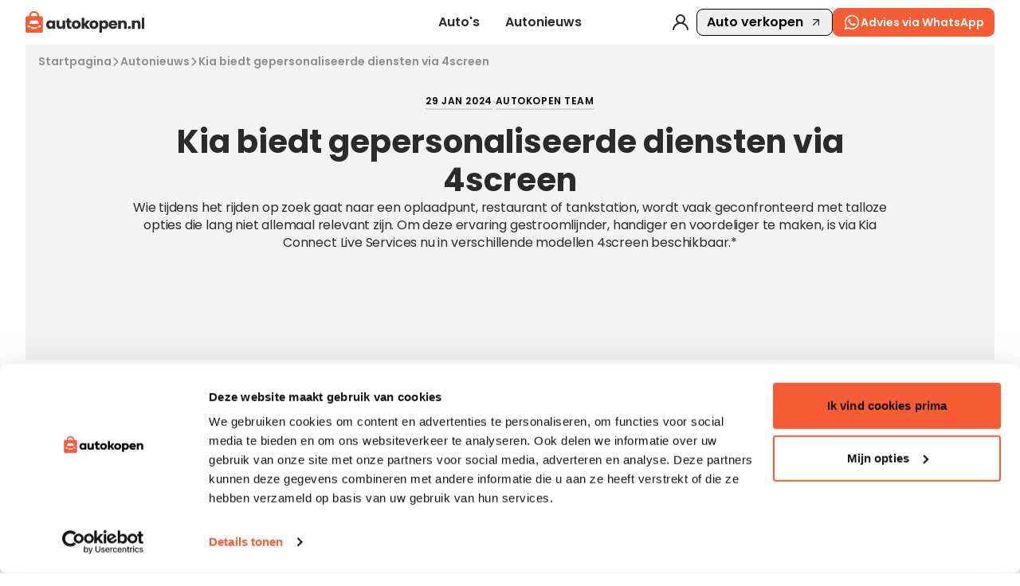

--- FILE ---
content_type: text/html
request_url: https://www.autokopen.nl/nieuws/kia-biedt-gepersonaliseerde-diensten-via-4screen
body_size: 23584
content:
<!doctype html>
<html lang="nl">
	<head>
		<meta charset="UTF-8" />
		<meta name="viewport" content="width=device-width, initial-scale=1.0" />
		<meta http-equiv="X-UA-Compatible" content="ie=edge" />

		<link rel="preconnect" href="https://fonts.googleapis.com" />
		<link rel="preconnect" href="https://fonts.gstatic.com" crossorigin />
		<link
			href="https://fonts.googleapis.com/css2?family=Poppins:ital,wght@0,100;0,200;0,300;0,400;0,500;0,600;0,700;0,800;0,900;1,100;1,200;1,300;1,400;1,500;1,600;1,700;1,800;1,900&display=swap"
			rel="stylesheet"
		/>
		<link rel="icon" href="../favicon.png" />
		<!--		<meta property="og:image" content="" />-->
		<!--		<meta property="og:url" content="https://autokopen.nl" />-->
		<!--		<meta property="og:type" content="website" />-->
		<meta property="og:site_name" content="Autokopen" />
		<script type="text/javascript">
			(function (w, d, s, l, i) {
				w[l] = w[l] || [];
				w[l].push({ 'gtm.start': new Date().getTime(), event: 'gtm.js' });
				var f = d.getElementsByTagName(s)[0],
					j = d.createElement(s),
					dl = l != 'dataLayer' ? '&l=' + l : '';
				j.async = true;
				j.src = 'https://www.googletagmanager.com/gtm.js?id=' + i + dl;
				f.parentNode.insertBefore(j, f);
			})(window, document, 'script', 'dataLayer', 'GTM-WNXJ634');

			// Microsoft Clarity
			(function (c, l, a, r, i, t, y) {
				c[a] =
					c[a] ||
					function () {
						(c[a].q = c[a].q || []).push(arguments);
					};
				t = l.createElement(r);
				t.async = 1;
				t.src = 'https://www.clarity.ms/tag/' + i;
				y = l.getElementsByTagName(r)[0];
				y.parentNode.insertBefore(t, y);
			})(window, document, 'clarity', 'script', 'omro34xmy1');
		</script>

		<!-- <script src="https://tags.refinery89.com/vroombe.js" defer></script> -->
		<link rel="apple-touch-icon" sizes="180x180" href="/images/favicon/apple-touch-icon.png" />
		<link rel="icon" type="image/png" sizes="32x32" href="/images/favicon/favicon-32x32.png" />
		<link rel="icon" type="image/png" sizes="16x16" href="/images/favicon/favicon-16x16.png" />
		<link rel="manifest" href="/images/favicon/site.webmanifest" />
		<link rel="mask-icon" href="/images/favicon/safari-pinned-tab.svg" color="#F75D34" />
		<meta name="msapplication-TileColor" content="#F75D34" />
		<meta name="theme-color" content="#F75D34" />
		<script
			id="Cookiebot"
			src="https://consent.cookiebot.com/uc.js"
			data-cbid="24c81d37-5a7c-45e9-a614-8b77b292459f"
			data-blockingmode="auto"
			type="text/javascript"
		></script>
		<script
			id="CookieDeclaration"
			src="https://consent.cookiebot.com/24c81d37-5a7c-45e9-a614-8b77b292459f/cd.js"
			type="text/javascript"
			async
		></script>
		<!-- Google Tag Manager (noscript) -->
		<noscript>
			<iframe
				src="https://www.googletagmanager.com/ns.html?id=GTM-WNXJ634"
				height="0"
				width="0"
				style="display: none; visibility: hidden"
			></iframe>
		</noscript>
		
		<link href="../_app/immutable/assets/BasicModal.B9eiqh4U.css" rel="stylesheet">
		<link href="../_app/immutable/assets/Input.BYAUsjNo.css" rel="stylesheet">
		<link href="../_app/immutable/assets/RangeSlider.po7_Zb_r.css" rel="stylesheet">
		<link href="../_app/immutable/assets/CustomButton.62ANdNv3.css" rel="stylesheet">
		<link href="../_app/immutable/assets/Modal.BFXIkEPg.css" rel="stylesheet">
		<link href="../_app/immutable/assets/0.D-sJasL0.css" rel="stylesheet">
		<link href="../_app/immutable/assets/index.BtIQp6qq.css" rel="stylesheet">
		<link href="../_app/immutable/assets/DropdownSearch.CC8l4YS9.css" rel="stylesheet">
		<link href="../_app/immutable/assets/newsletterCta.lqIiCAix.css" rel="stylesheet">
		<link href="../_app/immutable/assets/Container.CUQ_l9lo.css" rel="stylesheet">
		<link href="../_app/immutable/assets/BulletPoint.CP1XNkjL.css" rel="stylesheet">
		<link href="../_app/immutable/assets/ArticleBody.Bxfthl3K.css" rel="stylesheet">
		<link href="../_app/immutable/assets/ArticleImages.Bn-Py36Y.css" rel="stylesheet">
		<link href="../_app/immutable/assets/FloatingArticle.AoNrXQhw.css" rel="stylesheet">
		<link href="../_app/immutable/assets/sectionNavigation.CkpJx70s.css" rel="stylesheet">
		<link href="../_app/immutable/assets/Skeleton.BuAtJAuU.css" rel="stylesheet">
		<link href="../_app/immutable/assets/marketplaceListing.DGE2TNEW.css" rel="stylesheet">
		<link href="../_app/immutable/assets/ListingCarousel.Cg7lt0kz.css" rel="stylesheet">
		<link href="../_app/immutable/assets/ArticlePage.BrfU-hdV.css" rel="stylesheet"><title> Kia biedt gepersonaliseerde diensten via 4screen JAN 29, 2024 </title><!-- HEAD_svelte-1rvmr5v_START --><script type="application/ld+json" data-svelte-h="svelte-ae82kh">{
			"@context": "https://schema.org",
			"@type": "AutoDealer",
			"name": "Autokopen.nl",
			"url": "https://autokopen.nl",
			"logo": "https://www.autokopen.nl/images/logo-black.svg",
			"contactPoint": {
				"@type": "ContactPoint",
				"telephone": "+31 53 208 4490",
				"contactType": "Customer Service",
				"email": "info@autokopen.nl",
				"availableLanguage": "Dutch",
				"areaServed": "NL"
			},
			"address": {
				"@type": "PostalAddress",
				"streetAddress": "Josink Maatweg 43",
				"addressLocality": "Enschede",
				"postalCode": "7545 PS",
				"addressCountry": "NL"
			},
			"founder": {
				"@type": "Person",
				"name": "Niels Oude Luttikhuis",
				"affiliation": "Dealerdirect B.V."
			},
			"foundingDate": "1999",
			"openingHoursSpecification": [
				{
					"@type": "OpeningHoursSpecification",
					"dayOfWeek": [
						"Monday",
						"Tuesday",
						"Wednesday",
						"Thursday",
						"Friday",
						"Saturday",
						"Sunday"
					],
					"opens": "00:00",
					"closes": "23:59"
				}
			],
			"sameAs": [
				"https://facebook.com/autokopen",
				"https://instagram.com/autokopen",
				"https://www.linkedin.com/company/autokopen-nl",
				"https://ikwilvanmijnautoaf.nl",
				"https://ikwilvanmijnmotoraf.nl",
				"https://www.dealerdirect.com/"
			],
			"knowsAbout": [
				"https://dbpedia.org/page/Automobile",
				"https://dbpedia.org/page/Used_car",
				"https://dbpedia.org/page/Car_dealership",
				"http://www.wikidata.org/entity/Q1420",
				"http://www.wikidata.org/entity/Q1310967",
				"http://www.wikidata.org/entity/Q3390477"
			],
			"parentOrganization": {
				"@type": "Organization",
				"name": "Dealerdirect",
				"url": "https://www.dealerdirect.com",
				"address": {
					"@type": "PostalAddress",
					"streetAddress": "Josink Maatweg 43",
					"addressLocality": "Enschede",
					"postalCode": "7545 PS",
					"addressCountry": "NL"
				},
				"openingHoursSpecification": [
					{
						"@type": "OpeningHoursSpecification",
						"dayOfWeek": [
							"Monday",
							"Tuesday",
							"Wednesday",
							"Thursday",
							"Friday",
							"Saturday",
							"Sunday"
						],
						"opens": "00:00",
						"closes": "23:59"
					}
				]
			}
		}</script><!-- HEAD_svelte-1rvmr5v_END --><!-- HEAD_svelte-3pwqf0_START --><meta property="og:url" content="https://www.autokopen.nl/nieuws/kia-biedt-gepersonaliseerde-diensten-via-4screen"><meta property="og:title" content="Kia biedt gepersonaliseerde diensten via 4screen"><meta property="og:description" content="Wie tijdens het rijden op zoek gaat naar een oplaadpunt, restaurant of tankstation, wordt vaak geconfronteerd met talloze opties die lang niet allemaal relevant zijn. Om deze ervaring gestroomlijnder, handiger en voordeliger te maken, is via Kia Connect Live Services nu in verschillende modellen 4screen beschikbaar.*"><!-- HTML_TAG_START -->
			<script type="application/ld+json">
{
"@context": "https://schema.org",
"@type": "Article",
"headline": "Kia biedt gepersonaliseerde diensten via 4screen",
"image": "https://cdn3.autokopen.nl/attachments/eaa504de-551e-11ef-919b-06a9c8bf8284.webp",
"datePublished": "2024-01-29",
"author": {
"@type": "Person",
"name": "Autokopen Team"
},
"publisher": {
"@type": "Organization",
"name": "Autokopen.nl",
"logo": {
"@type": "ImageObject",
"url": "https://www.autokopen.nl/images/logo-black.svg"
}
}
}
</script>
	<!-- HTML_TAG_END --><!-- HEAD_svelte-3pwqf0_END --><!-- HEAD_svelte-1hd2ime_START --><meta name="description" content="Wie tijdens het rijden op zoek gaat naar een oplaadpunt, restaurant of tankstation, wordt vaak geconfronteerd met talloze opties"><meta name="title" content="Kia biedt gepersonaliseerde diensten via 4screen JAN 29, 2024"><meta property="og:title" content="Kia biedt gepersonaliseerde diensten via 4screen JAN 29, 2024"><meta property="og:description" content="Wie tijdens het rijden op zoek gaat naar een oplaadpunt, restaurant of tankstation, wordt vaak geconfronteerd met talloze opties"><meta property="og:locale" content="nl"><meta name="robots" content="index, follow"><!-- HEAD_svelte-1hd2ime_END -->
	</head>
	<body data-sveltekit-preload-data="hover">
		<div style="display: contents">    <div style="width: 100%;"> <nav class="nav-clicable z-40 svelte-189uecg"><div class="nav-wrapper svelte-189uecg"><a class="logo ak-desktop-logo svelte-189uecg" href="/"><img style="width:148.7px" src="/images/logo-black.svg" alt="Autokopen logo"></a> <a class="logo ak-mobile-logo mt-[6px] svelte-189uecg" href="/"><img style="width:148.7px;" src="/images/logo-black.svg" alt="Autokopen logo"></a> <div class="main-navigation svelte-189uecg"> <a class="satoshi-text-regular-bold subNav-function-trigger nav-item svelte-189uecg" href="/aanbod">Auto's</a> <a data-sveltekit-reload class="satoshi-text-regular-bold subNav-function-trigger nav-item svelte-189uecg" href="/media">Autonieuws</a></div> <div class="secondary-navigation svelte-189uecg"> <a href="javascript:void(0)" class="svelte-189uecg" data-svelte-h="svelte-1wevh0"><img src="/images/icons/icon-user.svg" alt="user icon" loading="lazy"></a> <button class="flex border border-black rounded-[8px] px-3 py-1 content-center justify-center items-center satoshi-text-regular-bold">Auto verkopen <img class="ml-2" src="/images/icons/icon-arrowUp.svg" alt="sell icon"></button> <div class="whatsapp-desktop svelte-189uecg"> <button id="input-id"  class="button button-medium button-orange button-theme- button-width-  !font-semibold !h-9  svelte-xrdxdu" type="button" style=""><img src="/images/icons/whatsapp.svg" class="!w-[22px] svelte-xrdxdu" alt="button icon"> Advies via WhatsApp </button></div> <div class="whatsapp-tablet svelte-189uecg"> <button id="input-id"  class="button button-medium button-orange button-theme- button-width-  !font-semibold !h-9 !px-2  svelte-xrdxdu" type="button" style=""><img src="/images/icons/whatsapp.svg" class="!w-[26px] svelte-xrdxdu" alt="button icon">  </button></div></div> <div class="whatsapp-mobile svelte-189uecg"> <button id="input-id"  class="button button-medium button-orange button-theme- button-width-  !font-semibold  !p-1 !h-8 !absolute !right-8 !top-3  svelte-xrdxdu" type="button" style=""><img src="/images/icons/whatsapp.svg" class="!w-[23px] svelte-xrdxdu" alt="button icon">  </button></div> <button class=" menu-toggle svelte-189uecg"><img src="/images/icons/icon-menu.svg" class="icon" alt="Open menu"></button> </div>  <div class="main-subNav-wrapper space-y-12 transition-all duration-300 ease-in-out overflow-hidden svelte-1ggxofl h-0 p-0  hidden"><div class="flex justify-center w-full px-8 flex-container svelte-1ggxofl"><div class="flex flex-col pt-4 pb-5 mr-20 mainList-container"><span class="mb-[12px] satoshi text-[14px] font-semibold mainList-title" style="color:rgba(42, 43, 42, 0.5)" data-svelte-h="svelte-1syitn">Ontdekken</span> <div class="flex flex-col gap-[1px]"><a data-sveltekit-reload href="/aanbod" class="satoshi-h5 hover:opacity-70 mainList-items" data-svelte-h="svelte-be7g7v">Alle auto’s</a> <a data-sveltekit-reload href="/aanbod?vehicle_status=%5B&quot;new&quot;%5D" class="satoshi-h5 hover:opacity-70 mainList-items" data-svelte-h="svelte-ipznlq">Nieuwe auto’s</a> <a data-sveltekit-reload href="/aanbod?vehicle_status=%5B&quot;second+hand&quot;%5D" class="satoshi-h5 hover:opacity-70 mainList-items" data-svelte-h="svelte-hbp5v2">Occasions</a> <a data-sveltekit-reload class="satoshi-h5 hover:opacity-70 mainList-items cursor-pointer" data-svelte-h="svelte-6m6jq3">Auto verkopen</a></div></div> <div class="gap-1  subNavLists-container flex svelte-1ggxofl"><div class="flex flex-col bg-foreground p-5 pt-4"><span class="mb-[14px] satoshi text-[14px] font-semibold" style="color:rgba(42, 43, 42, 0.5)">Populaire merken</span> <div class="grid grid-rows-4  gap-y-[15px] gap-x-[20px]   svelte-1ggxofl" style="grid-template-columns: repeat(3, minmax(0, 1fr));"><a data-sveltekit-reload href="/aanbod/audi" class="satoshi text-[14px] font-semibold text-fontPrimary hover:opacity-70">Audi</a><a data-sveltekit-reload href="/aanbod/bmw" class="satoshi text-[14px] font-semibold text-fontPrimary hover:opacity-70">BMW</a><a data-sveltekit-reload href="/aanbod/ford" class="satoshi text-[14px] font-semibold text-fontPrimary hover:opacity-70">Ford</a><a data-sveltekit-reload href="/aanbod/hyundai" class="satoshi text-[14px] font-semibold text-fontPrimary hover:opacity-70">Hyundai</a><a data-sveltekit-reload href="/aanbod/mercedes" class="satoshi text-[14px] font-semibold text-fontPrimary hover:opacity-70">Mercedes</a><a data-sveltekit-reload href="/aanbod/opel" class="satoshi text-[14px] font-semibold text-fontPrimary hover:opacity-70">Opel</a><a data-sveltekit-reload href="/aanbod/peugeot" class="satoshi text-[14px] font-semibold text-fontPrimary hover:opacity-70">Peugeot</a><a data-sveltekit-reload href="/aanbod/renault" class="satoshi text-[14px] font-semibold text-fontPrimary hover:opacity-70">Renault</a><a data-sveltekit-reload href="/aanbod/tesla" class="satoshi text-[14px] font-semibold text-fontPrimary hover:opacity-70">Tesla</a><a data-sveltekit-reload href="/aanbod/toyota" class="satoshi text-[14px] font-semibold text-fontPrimary hover:opacity-70">Toyota</a><a data-sveltekit-reload href="/aanbod/volkswagen" class="satoshi text-[14px] font-semibold text-fontPrimary hover:opacity-70">Volkswagen</a><a data-sveltekit-reload href="/aanbod/volvo" class="satoshi text-[14px] font-semibold text-fontPrimary hover:opacity-70">Volvo</a></div> <div class="grid gap-y-[15px] gap-x-[20px] mt-[15px] svelte-1ggxofl" style="grid-template-columns: repeat(3, minmax(0, 1fr));"><div></div><div></div> <div><a data-sveltekit-reload href="/aanbod"><button class="satoshi text-[14px] font-semibold text-fontPrimary border-b border-fontPrimary hover:opacity-70">Meer merken</button></a></div></div></div> <div class="flex flex-col bg-foreground p-5 pt-4 row-span-2"><span class="mb-[14px] satoshi text-[14px] font-semibold" style="color:rgba(42, 43, 42, 0.5)">Autotype</span> <div class="grid grid-rows-4  gap-y-[15px] gap-x-[20px]  svelte-1ggxofl" style="grid-template-columns: repeat(2, minmax(0, 1fr));"><a data-sveltekit-reload href="/aanbod?carrosserievorm=%5B62%5D" class="satoshi text-[14px] font-semibold text-fontPrimary hover:opacity-70">Bedrijfswagen</a><a data-sveltekit-reload href="/aanbod?carrosserievorm=%5B5%5D" class="satoshi text-[14px] font-semibold text-fontPrimary hover:opacity-70">Hatchback</a><a data-sveltekit-reload href="/aanbod?carrosserievorm=%5B3%5D" class="satoshi text-[14px] font-semibold text-fontPrimary hover:opacity-70">Coupé</a><a data-sveltekit-reload href="/aanbod?carrosserievorm=%5B4%5D" class="satoshi text-[14px] font-semibold text-fontPrimary hover:opacity-70">Stationwagen</a><a data-sveltekit-reload href="/aanbod?carrosserievorm=%5B9%5D" class="satoshi text-[14px] font-semibold text-fontPrimary hover:opacity-70">SUV</a><a data-sveltekit-reload href="/aanbod?carrosserievorm=%5B8%5D" class="satoshi text-[14px] font-semibold text-fontPrimary hover:opacity-70">Sedan</a><a data-sveltekit-reload href="/aanbod?carrosserievorm=%5B1%5D" class="satoshi text-[14px] font-semibold text-fontPrimary hover:opacity-70">Cabrio</a><a data-sveltekit-reload href="/aanbod?carrosserievorm=%5B6%5D" class="satoshi text-[14px] font-semibold text-fontPrimary hover:opacity-70">MPV</a></div> <div class="grid gap-y-[15px] gap-x-[20px] mt-[15px] svelte-1ggxofl" style="grid-template-columns: repeat(2, minmax(0, 1fr));"><div></div> <div><a data-sveltekit-reload href="/aanbod"><button class="satoshi text-[14px] font-semibold text-fontPrimary border-b border-fontPrimary hover:opacity-70">Meer types</button></a></div></div></div> </div></div> </div> <div class="main-subNav-wrapper space-y-12 transition-all duration-300 ease-in-out overflow-hidden svelte-1ggxofl h-0 p-0  hidden"><div class="flex justify-center w-full px-8 flex-container svelte-1ggxofl"><div class="flex flex-col pt-4 pb-5 mr-20 mainList-container"><span class="mb-[12px] satoshi text-[14px] font-semibold mainList-title" style="color:rgba(42, 43, 42, 0.5)" data-svelte-h="svelte-1syitn">Ontdekken</span> <div class="flex flex-col gap-[1px]"><a data-sveltekit-reload href="/nieuws" class="satoshi-h5 hover:opacity-70 mainList-items" data-svelte-h="svelte-208cmh">Alle artikels</a></div></div> <div class="gap-1  subNavLists-container flex svelte-1ggxofl"><div class="flex flex-col bg-foreground p-5 pt-4"><span class="mb-[14px] satoshi text-[14px] font-semibold" style="color:rgba(42, 43, 42, 0.5)">Populaire merken</span> <div class="grid grid-rows-4  gap-y-[15px] gap-x-[20px]   svelte-1ggxofl" style="grid-template-columns: repeat(3, minmax(0, 1fr));"><a data-sveltekit-reload href="/nieuws/audi" class="satoshi text-[14px] font-semibold text-fontPrimary hover:opacity-70">Audi</a><a data-sveltekit-reload href="/nieuws/bmw" class="satoshi text-[14px] font-semibold text-fontPrimary hover:opacity-70">BMW</a><a data-sveltekit-reload href="/nieuws/ford" class="satoshi text-[14px] font-semibold text-fontPrimary hover:opacity-70">Ford</a><a data-sveltekit-reload href="/nieuws/hyundai" class="satoshi text-[14px] font-semibold text-fontPrimary hover:opacity-70">Hyundai</a><a data-sveltekit-reload href="/nieuws/mercedes" class="satoshi text-[14px] font-semibold text-fontPrimary hover:opacity-70">Mercedes</a><a data-sveltekit-reload href="/nieuws/opel" class="satoshi text-[14px] font-semibold text-fontPrimary hover:opacity-70">Opel</a><a data-sveltekit-reload href="/nieuws/peugeot" class="satoshi text-[14px] font-semibold text-fontPrimary hover:opacity-70">Peugeot</a><a data-sveltekit-reload href="/nieuws/renault" class="satoshi text-[14px] font-semibold text-fontPrimary hover:opacity-70">Renault</a><a data-sveltekit-reload href="/nieuws/tesla" class="satoshi text-[14px] font-semibold text-fontPrimary hover:opacity-70">Tesla</a><a data-sveltekit-reload href="/nieuws/toyota" class="satoshi text-[14px] font-semibold text-fontPrimary hover:opacity-70">Toyota</a><a data-sveltekit-reload href="/nieuws/volkswagen" class="satoshi text-[14px] font-semibold text-fontPrimary hover:opacity-70">Volkswagen</a><a data-sveltekit-reload href="/nieuws/volvo" class="satoshi text-[14px] font-semibold text-fontPrimary hover:opacity-70">Volvo</a></div> <div class="grid gap-y-[15px] gap-x-[20px] mt-[15px] svelte-1ggxofl" style="grid-template-columns: repeat(3, minmax(0, 1fr));"><div></div><div></div> <div><a data-sveltekit-reload href="/nieuws"><button class="satoshi text-[14px] font-semibold text-fontPrimary border-b border-fontPrimary hover:opacity-70">Meer merken</button></a></div></div></div> <div class="flex flex-col bg-foreground p-5 pt-4 row-span-2"><span class="mb-[14px] satoshi text-[14px] font-semibold" style="color:rgba(42, 43, 42, 0.5)">Autotype</span> <div class="grid grid-rows-4  gap-y-[15px] gap-x-[20px]  svelte-1ggxofl" style="grid-template-columns: repeat(2, minmax(0, 1fr));"><a data-sveltekit-reload href="/nieuws/bedrijfswagen" class="satoshi text-[14px] font-semibold text-fontPrimary hover:opacity-70">Bedrijfswagen</a><a data-sveltekit-reload href="/nieuws/hatchback" class="satoshi text-[14px] font-semibold text-fontPrimary hover:opacity-70">Hatchback</a><a data-sveltekit-reload href="/nieuws/coupe" class="satoshi text-[14px] font-semibold text-fontPrimary hover:opacity-70">Coupé</a><a data-sveltekit-reload href="/nieuws/stationwagen" class="satoshi text-[14px] font-semibold text-fontPrimary hover:opacity-70">Stationwagen</a><a data-sveltekit-reload href="/nieuws/suv" class="satoshi text-[14px] font-semibold text-fontPrimary hover:opacity-70">SUV</a><a data-sveltekit-reload href="/nieuws/sedan" class="satoshi text-[14px] font-semibold text-fontPrimary hover:opacity-70">Sedan</a><a data-sveltekit-reload href="/nieuws/cabrio" class="satoshi text-[14px] font-semibold text-fontPrimary hover:opacity-70">Cabrio</a><a data-sveltekit-reload href="/nieuws/mpv" class="satoshi text-[14px] font-semibold text-fontPrimary hover:opacity-70">MPV</a></div> <div class="grid gap-y-[15px] gap-x-[20px] mt-[15px] svelte-1ggxofl" style="grid-template-columns: repeat(2, minmax(0, 1fr));"><div></div> <div><a data-sveltekit-reload href="/nieuws"><button class="satoshi text-[14px] font-semibold text-fontPrimary border-b border-fontPrimary hover:opacity-70">Meer types</button></a></div></div></div> </div></div> </div></nav>  </div> <div id="app" class="body"> <div class="basic-container beige noRound  static  svelte-bsp5hn" style="padding:0px"><div class="flex items-center flex-wrap gap-2" style="padding:12px 16px 0px 16px;"><div class="flex items-center gap-2"><a data-sveltekit-reload class="satoshi font-semibold header-nav py-[2px] underline-hover relative hover:cursor-pointer svelte-16mmtu" href="/">Startpagina</a> <img loading="lazy" src="/images/icons/icon-arrow-gray.svg" class="header-nav-img svelte-16mmtu" alt="arrow-right"> </div><div class="flex items-center gap-2"><a data-sveltekit-reload class="satoshi font-semibold header-nav py-[2px] underline-hover relative hover:cursor-pointer svelte-16mmtu" href="/media">Autonieuws</a> <img loading="lazy" src="/images/icons/icon-arrow-gray.svg" class="header-nav-img svelte-16mmtu" alt="arrow-right"> </div><div class="flex items-center gap-2"><a data-sveltekit-reload class="satoshi font-semibold header-nav svelte-16mmtu">Kia biedt gepersonaliseerde diensten via 4screen</a> </div> </div> </div> <div class="basic-container beige noRound  static  svelte-bsp5hn" style=""><div class="header-container svelte-1xqwayp"><div class="article-credit svelte-1xqwayp"><p class="satoshi-text-link-small svelte-1xqwayp">29 JAN 2024</p> <span class="point-divider svelte-6h1r82"></span> <p class="satoshi-text-link-small svelte-1xqwayp">Autokopen Team</p>  </div> <h1 class="satoshi-h2 text-fontPrimary svelte-1xqwayp" style="font-weight:700; font-size:40px;color:#2A2B2A">Kia biedt gepersonaliseerde diensten via 4screen</h1> <p class="erode-text-medium article-subtitle svelte-1xqwayp" style="font-size:16px;color:#2A2B2A">Wie tijdens het rijden op zoek gaat naar een oplaadpunt, restaurant of tankstation, wordt vaak geconfronteerd met talloze opties die lang niet allemaal relevant zijn. Om deze ervaring gestroomlijnder, handiger en voordeliger te maken, is via Kia Connect Live Services nu in verschillende modellen 4screen beschikbaar.*</p> </div> </div> <div class="basic-container beige noRound p-0 static  svelte-bsp5hn" style=""><div class="d-flex justify-center items-center mb-24"><picture> <img src="" class="single-carousel-image" alt=""></picture></div> <div style="margin-bottom:40px"></div> </div>  <div style="height: 35px"></div> <div class="basic-container beige noRound  static  svelte-bsp5hn" style=""><div class="article-body-container svelte-1eqajgd"><div class="svelte-1eqajgd"><div class="svelte-n6utr0"> <div class="article-footer article-footer-columns-2 svelte-dv207m">   </div> </div></div> <div class="side-container-fixed svelte-13798v0"><div class="side-articles mb-48 svelte-13798v0"><p class="satoshi-text-large fw-b">Aanraders</p> <article class="floating-article-2  svelte-1nxla8a" data-testid="article-media"><div class="article-media svelte-1nxla8a"> <a data-sveltekit-reload href="/nieuws/tips-opladen-elektrische-auto-buitenland" class="svelte-1nxla8a"><picture> <img src="https://cdn3.autokopen.nl/media/c6132782-c9d6-11ef-9874-1a2ba5a7657d.webp" loading="lazy" class="article-image" alt=""></picture></a></div> <div class="article-info-wrapper svelte-1nxla8a"><div class="article-content svelte-1nxla8a"><span class="satoshi-h6 floating-article-title svelte-1nxla8a"><a data-sveltekit-reload href="/nieuws/tips-opladen-elektrische-auto-buitenland" class="svelte-1nxla8a">Handige tips voor opladen van een elektrische auto in het buitenland</a></span> </div> <div class="article-tags svelte-1nxla8a"><p class="btn-link" style="color:#2A2B2A">03 JAN 2025</p></div></div> </article><article class="floating-article-2  svelte-1nxla8a" data-testid="article-media"><div class="article-media svelte-1nxla8a"> <a data-sveltekit-reload href="/nieuws/10-tips-elektrische-auto-winter" class="svelte-1nxla8a"><picture> <img src="https://cdn3.autokopen.nl/media/09b7c964-c9d5-11ef-9874-1a2ba5a7657d.webp" loading="lazy" class="article-image" alt=""></picture></a></div> <div class="article-info-wrapper svelte-1nxla8a"><div class="article-content svelte-1nxla8a"><span class="satoshi-h6 floating-article-title svelte-1nxla8a"><a data-sveltekit-reload href="/nieuws/10-tips-elektrische-auto-winter" class="svelte-1nxla8a">10 tips voor elektrisch rijden in koude en winterse omstandigheden</a></span> </div> <div class="article-tags svelte-1nxla8a"><p class="btn-link" style="color:#2A2B2A">03 JAN 2025</p></div></div> </article><article class="floating-article-2  svelte-1nxla8a" data-testid="article-media"><div class="article-media svelte-1nxla8a"> <a data-sveltekit-reload href="/nieuws/15-handige-apps-elektrisch-rijden" class="svelte-1nxla8a"><picture> <img src="https://cdn3.autokopen.nl/media/1d4ce065-c9d3-11ef-9874-1a2ba5a7657d.webp" loading="lazy" class="article-image" alt=""></picture></a></div> <div class="article-info-wrapper svelte-1nxla8a"><div class="article-content svelte-1nxla8a"><span class="satoshi-h6 floating-article-title svelte-1nxla8a"><a data-sveltekit-reload href="/nieuws/15-handige-apps-elektrisch-rijden" class="svelte-1nxla8a">15 handige apps die niet mogen ontbreken als je elektrisch rijdt</a></span> </div> <div class="article-tags svelte-1nxla8a"><p class="btn-link" style="color:#2A2B2A">03 JAN 2025</p></div></div> </article></div> <div class="side-articles svelte-13798v0"><p class="satoshi-text-large fw-b">De populairste</p> </div> </div></div> </div> <div class="basic-container beige noRound  static  svelte-bsp5hn" style=""> <div class="top-media-articles svelte-vmnpox"><div class="top-media-col svelte-vmnpox"><h5 class="satoshi-h5">De nieuwste</h5> <article class="floating-article-2  svelte-1nxla8a" data-testid="article-media"><div class="article-media svelte-1nxla8a"> <a data-sveltekit-reload href="/nieuws/elektrische-auto-kopen-tesla-model-s" class="svelte-1nxla8a"><picture> <img src="https://cdn3.autokopen.nl/media/809f83e6-71f4-11f0-a46e-46698d28a0fe.webp" loading="lazy" class="article-image" alt=""></picture></a></div> <div class="article-info-wrapper svelte-1nxla8a"><div class="article-content svelte-1nxla8a"><h5 class="satoshi-h6 floating-article-title svelte-1nxla8a"><a data-sveltekit-reload href="/nieuws/elektrische-auto-kopen-tesla-model-s" class="svelte-1nxla8a">Elektrische auto kopen - Tesla Model S  </a></h5> </div> <div class="article-tags svelte-1nxla8a"><p class="btn-link" style="color:#2A2B2A">08 AUG 2025</p></div></div> </article><article class="floating-article-2  svelte-1nxla8a" data-testid="article-media"><div class="article-media svelte-1nxla8a"> <a data-sveltekit-reload href="/nieuws/benzine-diesel-hybride-of-elektrische-wat-past-het-best-bij-jouw-rijgedrag" class="svelte-1nxla8a"><picture> <img src="https://cdn3.autokopen.nl/media/4805dab6-7385-11f0-a295-46698d28a0fe.webp" loading="lazy" class="article-image" alt=""></picture></a></div> <div class="article-info-wrapper svelte-1nxla8a"><div class="article-content svelte-1nxla8a"><h5 class="satoshi-h6 floating-article-title svelte-1nxla8a"><a data-sveltekit-reload href="/nieuws/benzine-diesel-hybride-of-elektrische-wat-past-het-best-bij-jouw-rijgedrag" class="svelte-1nxla8a">Benzine, diesel, hybride of elektrische? Wat past het best bij jouw rijgedrag?</a></h5> </div> <div class="article-tags svelte-1nxla8a"><p class="btn-link" style="color:#2A2B2A">07 AUG 2025</p></div></div> </article><article class="floating-article-2  svelte-1nxla8a" data-testid="article-media"><div class="article-media svelte-1nxla8a"> <a data-sveltekit-reload href="/nieuws/elektrische-auto-kopen-volvo-xc40" class="svelte-1nxla8a"><picture> <img src="https://cdn3.autokopen.nl/media/b98b605f-71f5-11f0-a46e-46698d28a0fe.webp" loading="lazy" class="article-image" alt=""></picture></a></div> <div class="article-info-wrapper svelte-1nxla8a"><div class="article-content svelte-1nxla8a"><h5 class="satoshi-h6 floating-article-title svelte-1nxla8a"><a data-sveltekit-reload href="/nieuws/elektrische-auto-kopen-volvo-xc40" class="svelte-1nxla8a">Elektrische auto kopen - Volvo XC40 </a></h5> </div> <div class="article-tags svelte-1nxla8a"><p class="btn-link" style="color:#2A2B2A">05 AUG 2025</p></div></div> </article><article class="floating-article-2  svelte-1nxla8a" data-testid="article-media"><div class="article-media svelte-1nxla8a"> <a data-sveltekit-reload href="/nieuws/elektrische-auto-kopen-volkswagen-id-3" class="svelte-1nxla8a"><picture> <img src="https://cdn3.autokopen.nl/media/43030822-71f5-11f0-a46e-46698d28a0fe.webp" loading="lazy" class="article-image" alt=""></picture></a></div> <div class="article-info-wrapper svelte-1nxla8a"><div class="article-content svelte-1nxla8a"><h5 class="satoshi-h6 floating-article-title svelte-1nxla8a"><a data-sveltekit-reload href="/nieuws/elektrische-auto-kopen-volkswagen-id-3" class="svelte-1nxla8a">Elektrische auto kopen - Volkswagen ID.3 </a></h5> </div> <div class="article-tags svelte-1nxla8a"><p class="btn-link" style="color:#2A2B2A">05 AUG 2025</p></div></div> </article></div> <div class="top-media-col svelte-vmnpox"><h5 class="satoshi-h5">De populairste</h5> </div> </div> </div> </div>  <div class="main-container svelte-172546"><footer class="svelte-172546"><section class="footer-container svelte-172546"><a class="footer-logo svelte-172546" href="/" data-svelte-h="svelte-n03rj5"><img src="/images/logo-white.svg" alt="Autokopen logo" class="svelte-172546"></a> <div class="footer-lists-grid svelte-172546"><ul class="footer-list first-footer-list-item svelte-172546"><li class="satoshi-text-tiny svelte-172546">Populaire merken</li> <li class="flex items-center svelte-172546"><button class="flex"><img src="https://cdn3.autokopen.nl/brands/bmw.svg" alt="BMW logo" class="icon-white h-5 w-5 mr-2"> <a class="satoshi-text-small fwb tw" style="font-size:12px" href="/aanbod/bmw">BMW</a></button> </li><li class="flex items-center svelte-172546"><button class="flex"><img src="https://cdn3.autokopen.nl/brands/dacia.svg" alt="Dacia logo" class="icon-white h-5 w-5 mr-2"> <a class="satoshi-text-small fwb tw" style="font-size:12px" href="/aanbod/dacia">Dacia</a></button> </li><li class="flex items-center svelte-172546"><button class="flex"><img src="https://cdn3.autokopen.nl/brands/hyundai.svg" alt="Hyundai logo" class="icon-white h-5 w-5 mr-2"> <a class="satoshi-text-small fwb tw" style="font-size:12px" href="/aanbod/hyundai">Hyundai</a></button> </li><li class="flex items-center svelte-172546"><button class="flex"><img src="https://cdn3.autokopen.nl/brands/kia.svg" alt="Kia logo" class="icon-white h-5 w-5 mr-2"> <a class="satoshi-text-small fwb tw" style="font-size:12px" href="/aanbod/kia">Kia</a></button> </li></ul> <ul class="footer-list svelte-172546"><div class="secondBrandCol-Spacer svelte-172546"></div> <li class="flex items-center svelte-172546"><button class="flex"><img src="https://cdn3.autokopen.nl/brands/nissan.svg" alt="Nissan logo" class="icon-white h-5 w-5 mr-2"> <a class="satoshi-text-small fwb tw" style="font-size:12px" href="/aanbod/nissan">Nissan</a></button> </li><li class="flex items-center svelte-172546"><button class="flex"><img src="https://cdn3.autokopen.nl/brands/peugeot.svg" alt="Peugeot logo" class="icon-white h-5 w-5 mr-2"> <a class="satoshi-text-small fwb tw" style="font-size:12px" href="/aanbod/peugeot">Peugeot</a></button> </li><li class="flex items-center svelte-172546"><button class="flex"><img src="https://cdn3.autokopen.nl/brands/renault.svg" alt="Renault logo" class="icon-white h-5 w-5 mr-2"> <a class="satoshi-text-small fwb tw" style="font-size:12px" href="/aanbod/renault">Renault</a></button> </li><li class="flex items-center svelte-172546"><button class="flex"><img src="https://cdn3.autokopen.nl/brands/tesla.svg" alt="Tesla logo" class="icon-white h-5 w-5 mr-2"> <a class="satoshi-text-small fwb tw" style="font-size:12px" href="/aanbod/tesla">Tesla</a></button> </li></ul> <ul class="footer-list svelte-172546"><li class="satoshi-text-tiny svelte-172546">Ontdek</li> <li class="svelte-172546"><a class="satoshi-text-small fwb tw" style="font-size:12px" href="/media">Autonieuws</a></li>  <li class="svelte-172546"><a class="satoshi-text-small fwb tw" style="font-size:12px" href="/aanbod">Auto's</a></li> <li class="svelte-172546" data-svelte-h="svelte-1x6oml4"><a class="satoshi-text-small fwb tw" style="font-size:12px" href="/adverteer">Adverteer</a></li> </ul> <ul class="footer-list svelte-172546"><li class="satoshi-text-tiny svelte-172546">Contact</li> <li class="svelte-172546" data-svelte-h="svelte-1l5uelm"><a class="satoshi-text-small fwb tw" style="font-size:12px" target="_blank" href="https://www.linkedin.com/company/autokopen-nl/">LinkedIn</a></li> <li class="svelte-172546" data-svelte-h="svelte-18nud6v"><a href="/cdn-cgi/l/email-protection#99f0f7fff6d9f8ecedf6f2f6e9fcf7b7f7f5" class="satoshi-text-small fwb tw" style="font-size:12px"><span class="__cf_email__" data-cfemail="c7aea9a1a887a6b2b3a8aca8b7a2a9e9a9ab">[email&#160;protected]</span></a></li> <li class="svelte-172546" data-svelte-h="svelte-1sdmy5f"><a href="/over-ons" class="satoshi-text-small fwb tw" style="font-size:12px">Over ons</a></li></ul></div></section> <div class="terms-container svelte-172546"><div class="flex text-center" data-svelte-h="svelte-12e9bos"><div><span class="satoshi-text-small tw">© 2025 Autokopen (onderdeel van Dealerdirect Media B.V.).</span> <span class="satoshi-text-small tw">Alle rechten voorbehouden.</span></div></div> <ul class="terms-list svelte-172546"><li class="svelte-172546"><a data-sveltekit-reload class="satoshi-text-small tw svelte-172546" href="/algemene-voorwaarden/gebruikers">Gebruiksvoorwaarden</a></li> <li class="svelte-172546"><a data-sveltekit-reload class="satoshi-text-small tw svelte-172546" href="/privacy-policy">Privacybeleid</a></li> <li class="svelte-172546"><a data-sveltekit-reload class="satoshi-text-small tw svelte-172546" href="/algemene-voorwaarden/dealers">Dealervoorwaarden</a></li> <li class="svelte-172546"><a data-sveltekit-reload class="satoshi-text-small tw svelte-172546" href="javascript: Cookiebot.renew()">Cookiebeheer</a></li></ul></div></footer></div> <div class="toaster  svelte-1phplh9" role="alert"> </div> <div class="notifications svelte-d0sor5"> </div> 
			
			<script data-cfasync="false" src="/cdn-cgi/scripts/5c5dd728/cloudflare-static/email-decode.min.js"></script><script>
				{
					__sveltekit_9qfvui = {
						base: new URL("..", location).pathname.slice(0, -1)
					};

					const element = document.currentScript.parentElement;

					Promise.all([
						import("../_app/immutable/entry/start.BjNzOXpw.js"),
						import("../_app/immutable/entry/app.DbvtT09G.js")
					]).then(([kit, app]) => {
						kit.start(app, element, {
							node_ids: [0, 17],
							data: [null,(function(a){a.id=41;a.name="Kia";a.slug="kia";a.logo="kia.svg";a.continent=3;a.trending_brand=true;a.drop_down_presence=true;a.archived=false;return {type:"data",data:{brand:false,series:false,body:false,article:{id:20522,media_id:"2a7b7f0d-63ee-40de-94ea-39bf949897ce",slug:"kia-biedt-gepersonaliseerde-diensten-via-4screen",meta_title:"",meta_description:"Wie tijdens het rijden op zoek gaat naar een oplaadpunt, restaurant of tankstation, wordt vaak geconfronteerd met talloze opties",views:22,created_at:"2024-01-29T08:26:53.921198Z",updated_at:"2024-01-29T08:26:57.628652Z",published_at:"2024-01-29T08:26:18Z",is_published:true,title:"Kia biedt gepersonaliseerde diensten via 4screen",summary:null,short:"Wie tijdens het rijden op zoek gaat naar een oplaadpunt, restaurant of tankstation, wordt vaak geconfronteerd met talloze opties die lang niet allemaal relevant zijn. Om deze ervaring gestroomlijnder, handiger en voordeliger te maken, is via Kia Connect Live Services nu in verschillende modellen 4screen beschikbaar.*",content:"\u003Cdiv id=\"ppmodule_summary\" class=\"pp_moduleblock\">\n\u003Cdiv class=\"divmodule_summary\">\n\u003Cdiv class=\"div_summary\">\n\u003Cdiv class=\"text_summary\">\n\u003Cp>\u003Cstrong>Wie tijdens het rijden op zoek gaat naar een oplaadpunt, restaurant of tankstation, wordt vaak geconfronteerd met talloze opties die lang niet allemaal relevant zijn. Om deze ervaring gestroomlijnder, handiger en voordeliger te maken, is via Kia Connect Live Services nu in verschillende modellen 4screen beschikbaar.*\u003C/strong>\u003C/p>\n\u003C/div>\n\u003C/div>\n\u003C/div>\n\u003C/div>\n\u003Cdiv class=\"ppmodule_textblock pp_moduleblock\">\n\u003Cdiv class=\"text_companyprofile\">\n\u003Cdiv class=\"pp-overflow-hidden pp-min-width-5\">\n\u003Cp>4screen is het eerste platform ter wereld dat via het infotainmentscherm van de auto realtime relevante diensten en aanbiedingen aanbiedt aan autorijders.** De nieuwste uitbreiding van Kia Connect Live Services maakt zo van elke reis een efficiëntere ervaring, of het nu gaat om diensten-op-maat, aanbiedingen of gerichte promoties.\u003C/p>\n\u003Cp>4screen is momenteel uitgerold in Nederland, Frankrijk, Duitsland, Oostenrijk, België, Italië, Spanje, Zwitserland en het Verenigd Koninkrijk. Deze dienst is door Kia-rijders te verkrijgen via een (Over-The-Air) software-update. De modellen die hiervoor in aanmerking komen, worden in de komende weken automatisch van de update voorzien.\u003C/p>\n\u003Ch3>Locatie-gebaseerd aanbod\u003C/h3>\n\u003Cp>In tegenstelling tot de manier waarop locaties meestal op de navigatiekaart van het infotainmentsysteem worden vastgepind, toont 4screen een ‘branded pin’, met daarin het merk of logo van het individuele bedrijf. Zo herkennen Kia-rijders direct hun favoriete locaties met speciale aanbiedingen.\u003C/p>\n\u003Cp>Bestuurders kunnen op de branded pin klikken om extra informatie te krijgen, zoals openingstijden en contactgegevens, en ook toegang krijgen tot beschikbare aanbiedingen en kortingen. Eenmaal geselecteerd leidt het navigatiesysteem de bestuurder rechtstreeks naar de locatie.\u003C/p>\n\u003Cp>Wanneer een bestuurder naar iets specifieks zoekt, worden bedrijven met een actieve campagne bovenaan de zoeklijst weergegeven. Bestuurders kunnen 4screen ook zo instellen dat alleen bepaalde categorieën worden weergegeven. De uitgelichte content wordt alleen op verzoek weergegeven om de veiligste rijervaring te garanderen. Bestuurders kunnen 4screen op elk gewenst moment uitschakelen.\u003C/p>\n\u003C/div>\n\u003C/div>\n\u003C/div>",image_copyright:null,source_copyright:null,source_url:null,video_copyright:null,video_url:null,cta_link:null,cta_title:null,language:"nl",position:null,category_id:1,label_id:null,template_id:11,user_id:1,translator_id:null,car_pros:null,car_cons:null,cleaned:null,old_id:48023,information_source:[],topic:[],tags:[],attachments:[{id:46029,file_path:"https://cdn3.autokopen.nl/attachments/eaa504de-551e-11ef-919b-06a9c8bf8284.webp",file_path_small:"",file_path_medium:"",layout:"2",title:"kiaev9",type:"images",is_featured:false,order:0,created_at:"2024-06-07T10:02:38.387576Z",updated_at:"2024-08-08T02:41:14.664292Z",position:null,description:null}],car_score:[{id:1392,car_id:null,car_score:null,brand_id:41,series_id:null,media_id:20522,car_generation_id:null,score_weight_id:null,score_design:null,score_design_weight:null,score_design_exterior:null,score_design_interior:null,score_design_creativity:null,score_usability:null,score_usability_weight:null,score_usability_functionality:null,score_usability_comfort:null,score_usability_space:null,score_usability_build_quality:null,score_driving:null,score_driving_weight:null,score_driving_performance:null,score_driving_handling:null,score_driving_safety:null,score_driving_range:null,score_price:null,score_price_weight:null,score_global_old:null,cons_pros:null,media:{id:0,media_id:"",slug:"",meta_title:null,meta_description:null,views:null,created_at:"0001-01-01T00:00:00Z",updated_at:"0001-01-01T00:00:00Z",published_at:null,is_published:false,title:null,summary:null,short:null,content:null,image_copyright:null,source_copyright:null,source_url:null,video_copyright:null,video_url:null,cta_link:null,cta_title:null,language:"",position:null,category_id:0,label_id:null,template_id:null,user_id:null,translator_id:null,car_pros:null,car_cons:null,cleaned:null,old_id:null,information_source:null,topic:null,tags:null,attachments:null,schedule:{media_id:0,media:null,publish_time:"0001-01-01T00:00:00Z",published:false}},brand:a,car_generation:null,created_at:"2024-07-08T10:01:51.519705Z",updated_at:"2024-07-08T10:01:51.519705Z"}],category:{id:1,name:"News",slug:"news",is_active:true,created_at:"2023-09-29T10:22:41.042491Z",updated_at:"2023-09-29T10:22:41.042506Z"},author:{id:1,first_name:"Autokopen",last_name:"Team",email:"it@vroom.be",admin:true,type:4,locale:"nl",zip_code:"2000",city:"Antwerp",country:"Belgium",phone:"+3281000000",created:"2023-07-05T11:52:02.197276Z",deleted_at:null,last_seen:"2023-12-04T19:43:57.037327Z",favorite_listings:null,favorite_cars:null,writer_info:[]},schedule:{media_id:0,media:null,publish_time:"0001-01-01T00:00:00Z",published:false}},latestMedia:[{id:20861,media_id:"1288866f-f3c8-47ff-9b52-a18b641192ae",slug:"elektrische-auto-kopen-tesla-model-s",meta_title:"",meta_description:"De Tesla Model S is dé premium elektrische auto met ongekende prestaties, een futuristisch design en een indrukwekkende actieradius. Ontdek alle voordelen.",views:0,created_at:"2025-08-05T12:05:42.248419Z",updated_at:"2025-08-08T12:31:30.268262Z",published_at:"2025-08-08T12:31:27.792663Z",is_published:true,title:"Elektrische auto kopen - Tesla Model S  ",summary:"",short:"Tesla Model S",content:"{\"intro\":\"\u003Cp>\u003Cspan class=\\\"NormalTextRun SCXW105349379 BCX0\\\">In 2013 maakte Nederland kennis met de Tesla Model S. Het was het eerste model dat Tesla op grote schaal te koop aanbood, en de eerst elektrische auto voor een groot publiek. Nog steeds is de Model S zeer gewild bij autokopers. En ook als tweedehands exemplaar is er inmiddels heel wat keuze. Denk je eraan om een Tesla Model S te kopen? Lees dan hier meer over de sterke en zwakke punten van deze elektrische auto.\u003C/span>\u003Cspan class=\\\"EOP SCXW105349379 BCX0\\\" data-ccp-props=\\\"{}\\\">&nbsp;\u003C/span>\u003C/p>\",\"body_text\":\"\u003Cdiv class=\\\"OutlineElement Ltr SCXW245215337 BCX0\\\">\\n\u003Ch2 class=\\\"Paragraph SCXW245215337 BCX0\\\">\u003Cspan class=\\\"NormalTextRun SCXW245215337 BCX0\\\">Nederland maakte kennis met de Model S in 2013\u003C/span>\u003Cspan class=\\\"EOP SCXW245215337 BCX0\\\" data-ccp-props=\\\"{}\\\">&nbsp;\u003C/span>\u003C/h2>\\n\u003C/div>\\n\u003Cdiv class=\\\"OutlineElement Ltr SCXW245215337 BCX0\\\">\\n\u003Cp class=\\\"Paragraph SCXW245215337 BCX0\\\">\u003Cspan class=\\\"TextRun SCXW245215337 BCX0\\\" lang=\\\"NL\\\" xml:lang=\\\"NL\\\" data-contrast=\\\"auto\\\">\u003Cspan class=\\\"NormalTextRun SCXW245215337 BCX0\\\">In 2013 maakte Nederland niet alleen kennis met Tesla, maar ook met elektrisch rijden voor iedereen. Er werd door autofabrikanten al wel ge&euml;xperimenteerd met elektrische auto&rsquo;s, zoals met de elektrische stadsauto i-MiEV van Mitsubishi, maar veel van deze auto&rsquo;s hadden een veel te klein rijbereik en bovendien waren ze vaak ook nog eens niet heel mooi om te zien. Totdat Tesla op het toneel verscheen. De Model S was, en is, een futuristisch vormgegeven elektrische auto, heel praktisch met genoeg binnenruimte, \u003C/span>\u003Cspan class=\\\"NormalTextRun SCXW245215337 BCX0\\\">veel vermogen en bovendien met een rijbereik van zo&rsquo;n 400 kilometer. Nieuwere exemplaren van de Model S halen door allerlei updates inmiddels een rijbereik van meer dan 600 kilometer.&nbsp;\u003C/span>\u003C/span> &nbsp;\u003C/p>\\n\u003C/div>\\n\u003Cdiv class=\\\"OutlineElement Ltr SCXW245215337 BCX0\\\">\\n\u003Ch2 class=\\\"Paragraph SCXW245215337 BCX0\\\">\u003Cspan class=\\\"NormalTextRun SCXW245215337 BCX0\\\">Groot rijbereik en veel pk&rsquo;s\u003C/span>\u003Cspan class=\\\"EOP SCXW245215337 BCX0\\\" data-ccp-props=\\\"{}\\\">&nbsp;\u003C/span>\u003C/h2>\\n\u003C/div>\\n\u003Cdiv class=\\\"OutlineElement Ltr SCXW245215337 BCX0\\\">\\n\u003Cp class=\\\"Paragraph SCXW245215337 BCX0\\\">\u003Cspan class=\\\"TextRun SCXW245215337 BCX0\\\" lang=\\\"NL\\\" xml:lang=\\\"NL\\\" data-contrast=\\\"auto\\\">\u003Cspan class=\\\"NormalTextRun SCXW245215337 BCX0\\\">De Model S was vanaf het begin een schot in de roos. Niet alleen in Nederland, maar wereldwijd vielen autokopers voor de charmes van deze krachtpatser. Want dat brengt ons meteen bij een van de grootste pluspunten van de Model S: zijn onovertroffen aandrijflijn. In de basisuitvoering beschik je al over meer dan 300 pk waarmee de auto een topsnelheid haalt van bijna 200 km/uur. Het rijbereik van oudere Tesla&rsquo;s is weliswaar kleiner dan dat van de nieuwere auto&rsquo;s, maar ook de modellen die nu 8 tot 10 jaar oud z\u003C/span>\u003Cspan class=\\\"NormalTextRun SCXW245215337 BCX0\\\">ijn hebben nog een bereik van zo&rsquo;n 300 kilometer. Jongere modellen hebben dankzij vooral software-updates een veel groter bereik, tot ruim 600 kilometer in 2023.&nbsp;\u003C/span>\u003C/span> &nbsp;\u003C/p>\\n\u003C/div>\\n\u003Cdiv class=\\\"OutlineElement Ltr SCXW245215337 BCX0\\\">\\n\u003Ch2 class=\\\"Paragraph SCXW245215337 BCX0\\\">\u003Cspan class=\\\"NormalTextRun SCXW245215337 BCX0\\\">Praktische reisgenoot\u003C/span>\u003Cspan class=\\\"EOP SCXW245215337 BCX0\\\" data-ccp-props=\\\"{}\\\">&nbsp;\u003C/span>\u003C/h2>\\n\u003C/div>\\n\u003Cdiv class=\\\"OutlineElement Ltr SCXW245215337 BCX0\\\">\\n\u003Cp class=\\\"Paragraph SCXW245215337 BCX0\\\">\u003Cspan class=\\\"TextRun SCXW245215337 BCX0\\\" lang=\\\"NL\\\" xml:lang=\\\"NL\\\" data-contrast=\\\"auto\\\">\u003Cspan class=\\\"NormalTextRun SCXW245215337 BCX0\\\">Daarnaast beschik je met de Model S over een zeer praktische auto met genoeg binnenruimte. Het is echt een heerlijk reisgenoot waarmee je in alle rust grote afstanden kan afleggen. En ook het laden heeft Tesla helemaal onder de knie want het merk heeft zijn eigen laadnetwerk van Superchargers in Europa. Er is dus altijd wel een snellader in de buurt, zeker in Nederland. In de rest van Europa zijn minder snelladers beschikbaar, maar nog zeker voldoende om met een gerust hart je vakantie in Frankrijk of Itali\u003C/span>\u003Cspan class=\\\"NormalTextRun SCXW245215337 BCX0\\\">&euml; door te brengen.\u003C/span>\u003C/span>\u003Cspan class=\\\"EOP SCXW245215337 BCX0\\\" data-ccp-props=\\\"{}\\\">&nbsp;\u003C/span>\u003C/p>\\n\u003C/div>\\n\u003Cdiv class=\\\"OutlineElement Ltr SCXW245215337 BCX0\\\">\\n\u003Ch2 class=\\\"Paragraph SCXW245215337 BCX0\\\">\u003Cspan class=\\\"NormalTextRun SCXW245215337 BCX0\\\">Zitten er ook nadelen aan de Model S?\u003C/span>\u003Cspan class=\\\"EOP SCXW245215337 BCX0\\\" data-ccp-props=\\\"{}\\\">&nbsp;\u003C/span>\u003C/h2>\\n\u003C/div>\\n\u003Cdiv class=\\\"OutlineElement Ltr SCXW245215337 BCX0\\\">\\n\u003Cp class=\\\"Paragraph SCXW245215337 BCX0\\\">\u003Cspan class=\\\"TextRun SCXW245215337 BCX0\\\" lang=\\\"NL\\\" xml:lang=\\\"NL\\\" data-contrast=\\\"auto\\\">\u003Cspan class=\\\"NormalTextRun SCXW245215337 BCX0\\\">Heeft de Tesla Model S ook nadelen? Niets is perfect, dus ook de Model S kent zo z&rsquo;n minder sterke punten. Maar dat zijn er niet veel. De meest klachten gaan over de bouwkwaliteit van de Model S, iets waar Tesla als merk sowieso mee te maken heeft. De bouwkwaliteit wordt wel inconsistent of grillig genoemd, en heeft vooral te maken met de carrosserie en het interieur. Ook melden eigenaren dat ze last hebben van storingen. Aan de andere kant kunnen we concluderen dat de Model S een degelijke auto is, gezien h\u003C/span>\u003Cspan class=\\\"NormalTextRun SCXW245215337 BCX0\\\">et feit dat in Duitsland een eigenaar 2 miljoen kilometer heeft gereden met zijn Model S (alhoewel de accu en de elektromotoren regelmatig zijn vervangen). Toch reed deze eigenaar 400.000 kilometer met de eerste accu, dus heel veel problemen zijn daar niet te verwachten. De elektromotoren lijken het zwakste punt van de Model S te zijn, deze gaan volgens de Duitse eigenaar gemiddeld na 20.000 kilometer haperen. Toch geldt ook hier dat dit zeker niet voor alle Tesla&rsquo;s geldt\u003C/span>\u003C/span>\u003Cspan class=\\\"EOP SCXW245215337 BCX0\\\" data-ccp-props=\\\"{}\\\">&nbsp;\u003C/span>\u003C/p>\\n\u003C/div>\\n\u003Cdiv class=\\\"OutlineElement Ltr SCXW245215337 BCX0\\\">\\n\u003Cp class=\\\"Paragraph SCXW245215337 BCX0\\\">\u003Cspan class=\\\"EOP SCXW245215337 BCX0\\\" data-ccp-props=\\\"{}\\\">&nbsp;\u003C/span>\u003C/p>\\n\u003C/div>\\n\u003Cdiv class=\\\"OutlineElement Ltr SCXW245215337 BCX0\\\">\\n\u003Ch2 class=\\\"Paragraph SCXW245215337 BCX0\\\">\u003Cspan class=\\\"NormalTextRun SCXW245215337 BCX0\\\">Tweedehands Model S kopen\u003C/span>\u003Cspan class=\\\"EOP SCXW245215337 BCX0\\\" data-ccp-props=\\\"{}\\\">&nbsp;\u003C/span>\u003C/h2>\\n\u003C/div>\\n\u003Cdiv class=\\\"OutlineElement Ltr SCXW245215337 BCX0\\\">\\n\u003Cp class=\\\"Paragraph SCXW245215337 BCX0\\\">\u003Cspan class=\\\"NormalTextRun SCXW245215337 BCX0\\\">De Tesla Model S is nu ruim 10 jaar op de markt en dat betekent dat je de auto ook tweedehands kan kopen. Dat lijkt nu (eind 2023) helemaal een interessante optie want de prijzen van tweedehands elektrische auto&rsquo;s zijn de laatste maanden flink gedaald. De nieuwprijs van een Model S in basisuitvoering ligt rond de 95.000 euro. Tweedehands exemplaren van gemiddeld 6 jaar oud en iets meer dan 100.000 kilometer op de teller staan al te koop vanaf zo&rsquo;n 30.000 euro, dus minder dan de helft van de nieuwprijs!\u003C/span>\u003Cspan class=\\\"EOP SCXW245215337 BCX0\\\" data-ccp-props=\\\"{}\\\">&nbsp;\u003C/span>\u003C/p>\\n\u003Cp class=\\\"Paragraph SCXW245215337 BCX0\\\">&nbsp;\u003C/p>\\n\u003Ch2 data-start=\\\"206\\\" data-end=\\\"261\\\">Je huidige auto verkopen? Regel het eenvoudig online\u003C/h2>\\n\u003Cp data-start=\\\"263\\\" data-end=\\\"832\\\">Ben je van plan om over te stappen naar een Tesla Model X of een andere elektrische auto? Dan wil je waarschijnlijk eerst je huidige auto verkopen. Dat kan snel en zorgeloos via \u003Ca href=\\\"ikwilvanmijnautoaf.nl/auto-verkopen\\\" target=\\\"_blank\\\" rel=\\\"noopener\\\">ikwilvanmijnautoaf.nl\u003C/a>. Binnen 1 minuut meld je je auto gratis aan en ontvang je vrijblijvend een bod van een groot netwerk van erkende autohandelaren. Zo hoef je zelf geen tijd te steken in het maken van advertenties of het regelen van bezichtigingen. Wel zo makkelijk als je toe bent aan een nieuwe stap in elektrisch rijden.\u003C/p>\\n\u003C/div>\\n\u003Cdiv class=\\\"OutlineElement Ltr SCXW245215337 BCX0\\\">\\n\u003Cp class=\\\"Paragraph SCXW245215337 BCX0\\\">\u003Cspan class=\\\"EOP SCXW245215337 BCX0\\\" data-ccp-props=\\\"{}\\\">&nbsp;\u003C/span>\u003C/p>\\n\u003C/div>\\n\u003Cdiv class=\\\"OutlineElement Ltr SCXW245215337 BCX0\\\">\\n\u003Ch2 class=\\\"Paragraph SCXW245215337 BCX0\\\">\u003Cspan class=\\\"NormalTextRun SCXW245215337 BCX0\\\">Conclusie\u003C/span>\u003Cspan class=\\\"EOP SCXW245215337 BCX0\\\" data-ccp-props=\\\"{}\\\">&nbsp;\u003C/span>\u003C/h2>\\n\u003C/div>\\n\u003Cdiv class=\\\"OutlineElement Ltr SCXW245215337 BCX0\\\">\\n\u003Cp class=\\\"Paragraph SCXW245215337 BCX0\\\">\u003Cspan class=\\\"TextRun SCXW245215337 BCX0\\\" lang=\\\"NL\\\" xml:lang=\\\"NL\\\" data-contrast=\\\"auto\\\">\u003Cspan class=\\\"NormalTextRun SCXW245215337 BCX0\\\">De Tesla Model S was de eerste elektrische auto die elektrisch rijden combineert met praktisch rijgemak. Nieuwe modellen hebben een rijbereik van ongeveer 600 kilometer en laden doe je eenvoudig bij de Superchargers van Tesla. Over de bouwkwaliteit zijn de meningen verdeeld, maar duidelijk is wel dat de accu&rsquo;s en elektromotoren lang meegaan. Grootste nadeel van de Model S is waarschijnlijk de prijs. Nieuw is deze auto met een vanafprijs van ongeveer 90.000 euro voor veel mensen erg duur. Een tweedehands exem\u003C/span>\u003Cspan class=\\\"NormalTextRun SCXW245215337 BCX0\\\">plaar van gemiddeld 6 jaar oud en 100.000 kilometer op de teller kost nu minder dan de helft van dat bedrag. En dat is zeker het overwegen waard.\u003C/span>\u003C/span>\u003Cspan class=\\\"EOP SCXW245215337 BCX0\\\" data-ccp-props=\\\"{}\\\">&nbsp;\u003C/span>\u003C/p>\\n\u003C/div>\",\"dynamic\":[]}",image_copyright:"",source_copyright:null,source_url:null,video_copyright:null,video_url:null,cta_link:null,cta_title:null,language:"nl",position:"0",category_id:1,label_id:null,template_id:1,user_id:69924,translator_id:null,car_pros:null,car_cons:null,cleaned:null,old_id:null,information_source:[],topic:null,tags:[],attachments:[{id:46555,file_path:"https://cdn3.autokopen.nl/media/809f83e6-71f4-11f0-a46e-46698d28a0fe.webp",file_path_small:"https://cdn3.autokopen.nl/media/809f83e6-71f4-11f0-a46e-46698d28a0fe.webp_small.webp",file_path_medium:"https://cdn3.autokopen.nl/media/809f83e6-71f4-11f0-a46e-46698d28a0fe.webp_medium.webp",layout:"0",title:"",type:"",is_featured:false,order:0,created_at:"2025-08-05T12:05:42.169988Z",updated_at:"2025-08-08T12:31:30.262529Z",position:null,description:"{\"fr\":\"\",\"nl\":\"\"}"}],car_score:[{id:20634,car_id:null,car_score:5,brand_id:null,series_id:null,media_id:20861,car_generation_id:null,score_weight_id:null,score_design:5,score_design_weight:20,score_design_exterior:5,score_design_interior:5,score_design_creativity:5,score_usability:5,score_usability_weight:30,score_usability_functionality:5,score_usability_comfort:5,score_usability_space:5,score_usability_build_quality:5,score_driving:5,score_driving_weight:30,score_driving_performance:5,score_driving_handling:5,score_driving_safety:5,score_driving_range:5,score_price:5,score_price_weight:20,score_global_old:null,cons_pros:null,media:{id:0,media_id:"",slug:"",meta_title:null,meta_description:null,views:null,created_at:"0001-01-01T00:00:00Z",updated_at:"0001-01-01T00:00:00Z",published_at:null,is_published:false,title:null,summary:null,short:null,content:null,image_copyright:null,source_copyright:null,source_url:null,video_copyright:null,video_url:null,cta_link:null,cta_title:null,language:"",position:null,category_id:0,label_id:null,template_id:null,user_id:null,translator_id:null,car_pros:null,car_cons:null,cleaned:null,old_id:null,information_source:null,topic:null,tags:null,attachments:null,schedule:{media_id:0,media:null,publish_time:"0001-01-01T00:00:00Z",published:false}},car_generation:null,created_at:"0001-01-01T00:00:00Z",updated_at:"2025-08-08T12:31:30.283937Z"}],category:"media.category.undefined",author:{id:69924,first_name:"Autokopen",last_name:"Team",email:"team@dealerdirect.com",type:7,locale:null,zip_code:"",city:"",country:"",phone:"",image:"authors/authorak.png",created:"2024-05-14T21:18:59.632485Z",deleted_at:null,last_seen:null,favorite_listings:null,favorite_cars:null},schedule:{media_id:0,media:null,publish_time:"0001-01-01T00:00:00Z",published:false},date:"08 AUG 2025",articleUrl:"/nieuws/elektrische-auto-kopen-tesla-model-s"},{id:20865,media_id:"ea1274d1-216e-4bd7-8b00-f782c7f023a4",slug:"benzine-diesel-hybride-of-elektrische-wat-past-het-best-bij-jouw-rijgedrag",meta_title:"",meta_description:"Twijfel je tussen benzine, diesel, hybride of elektrisch? Ontdek welk type aandrijving het best past bij jouw rijgedrag, verbruik en toekomstplannen.",views:0,created_at:"2025-08-07T11:52:50.824192Z",updated_at:"2025-08-07T11:54:32.864693Z",published_at:"2025-08-07T11:54:14.384581Z",is_published:true,title:"Benzine, diesel, hybride of elektrische? Wat past het best bij jouw rijgedrag?",summary:"",short:"",content:"{\"intro\":\"\u003Cp class=\\\"p1\\\">Bij het kopen van een (nieuwe) auto komt er veel kijken. Een van de belangrijkste keuzes die je moet maken is het type aandrijving: benzine, diesel, hybride of elektrisch. Wat is nu de beste optie voor jou? Dat hangt sterk af van je rijgedrag, dagelijkse afstand en toekomstplannen. In deze blog zetten we de voor- en nadelen op een rij, zodat jij een slimme keuze kunt maken.\u003C/p>\\n\u003Cp class=\\\"p2\\\">\u003Cstrong>Rijd je vooral korte afstanden? Kies voor bezine of elektrisch\u003C/strong>\u003C/p>\",\"body_text\":\"\u003Cp class=\\\"p1\\\">Maak je vooral korte ritten, denk aan woon-werkverkeer binnen de stad, de supermarkt of kinderen naar school brengen. Dan is benzineauto vaak een prima keuze. Ze zijn relatief goedkoop in aanschaf en hebben een lage onderhoudskost. Rijd je juist veel korte stukjes en wil je milieubewust rijden? Dan is een elektrische auto ideaal. Je bespaart flink op brandstofkosten, en in de stad profiteer je van lage emissiezones en mogelijk belastingvoordelen.&nbsp;\u003C/p>\\n\u003Cp class=\\\"p2\\\">\u003Cstrong>Veel kilometers? Dan kan diesel of hybride voordeliger zijn\u003C/strong>\u003C/p>\\n\u003Cp class=\\\"p1\\\">Voor mensen die veel kilometers maken, bijvoorbeeld voor werk of omdat je familie ver weg woont, is een dieselauto nog steeds interessant. De literprijs is lager en dieselauto&rsquo;s zijn zuiniger op de lange afstand. Wel betaal je meer wegenbelasting.\u003C/p>\\n\u003Cp class=\\\"p1\\\">Een goed alternatief is een hybride auto. Deze combineert een verbrandingsmotor met een elektromotor, waardoor je zuinig rijdt. Zeker in de stad, maar ook langere afstanden aankan zonder laadstress. Vooral plug-in hybrides zijn ideaal als je dagelijks 20-60 km rijdt, met af en toe een langere rit.\u003C/p>\\n\u003Ch2 class=\\\"p3\\\">\u003Cstrong style=\\\"font-family: sans-serif;\\\">\u003Cbr>\u003C/strong>\u003Cspan style=\\\"font-family: sans-serif;\\\">Elektrische rijden: toekomstgericht, maar nog niet voor iedereen\u003C/span>\u003Cstrong style=\\\"font-family: sans-serif;\\\">\u003Cbr>\u003C/strong>\u003Cspan style=\\\"font-family: Erode, sans-serif; font-size: 16px;\\\">Volledig elektrisch rijden wordt steeds populairder. Je rijdt stil, schoon en goedkoop. De kosten per kilometer zijn laag, zeker als je thuis kunt laden. Maar elektrische auto&rsquo;s zijn nog altijd duurder in aanschaf en de actieradius blijft een punt van aandacht voor wie vaak lange stukken rijdt of geen laadpaal in de buurt heeft.\u003C/span>\u003C/h2>\\n\u003Cp class=\\\"p1\\\">\u003Cstrong>Conclusie\u003C/strong>\u003C/p>\\n\u003Cp class=\\\"p1\\\">De beste aandrijflijn hangt volledig af van jouw rijgedrag, dagelijkse afstanden, je budget en toekomstplannen. Benzine is nog steeds veelzijdig, diesel loont bij veel kilometers, hybride biedt flexibiliteit en elektrisch is de stilste en groenste optie.\u003C/p>\",\"dynamic\":[]}",image_copyright:"",source_copyright:null,source_url:null,video_copyright:null,video_url:null,cta_link:null,cta_title:null,language:"nl",position:"0",category_id:1,label_id:null,template_id:1,user_id:69924,translator_id:null,car_pros:null,car_cons:null,cleaned:null,old_id:null,information_source:[],topic:null,tags:[],attachments:[{id:46559,file_path:"https://cdn3.autokopen.nl/media/4805dab6-7385-11f0-a295-46698d28a0fe.webp",file_path_small:"https://cdn3.autokopen.nl/media/4805dab6-7385-11f0-a295-46698d28a0fe.webp_small.webp",file_path_medium:"https://cdn3.autokopen.nl/media/4805dab6-7385-11f0-a295-46698d28a0fe.webp_medium.webp",layout:"0",title:"",type:"",is_featured:false,order:0,created_at:"2025-08-07T11:54:32.698646Z",updated_at:"2025-08-07T11:54:32.861486Z",position:null,description:"{}"}],car_score:[{id:20638,car_id:null,car_score:5,brand_id:null,series_id:null,media_id:20865,car_generation_id:null,score_weight_id:null,score_design:5,score_design_weight:20,score_design_exterior:5,score_design_interior:5,score_design_creativity:5,score_usability:5,score_usability_weight:30,score_usability_functionality:5,score_usability_comfort:5,score_usability_space:5,score_usability_build_quality:5,score_driving:5,score_driving_weight:30,score_driving_performance:5,score_driving_handling:5,score_driving_safety:5,score_driving_range:5,score_price:5,score_price_weight:20,score_global_old:null,cons_pros:null,media:{id:0,media_id:"",slug:"",meta_title:null,meta_description:null,views:null,created_at:"0001-01-01T00:00:00Z",updated_at:"0001-01-01T00:00:00Z",published_at:null,is_published:false,title:null,summary:null,short:null,content:null,image_copyright:null,source_copyright:null,source_url:null,video_copyright:null,video_url:null,cta_link:null,cta_title:null,language:"",position:null,category_id:0,label_id:null,template_id:null,user_id:null,translator_id:null,car_pros:null,car_cons:null,cleaned:null,old_id:null,information_source:null,topic:null,tags:null,attachments:null,schedule:{media_id:0,media:null,publish_time:"0001-01-01T00:00:00Z",published:false}},car_generation:null,created_at:"0001-01-01T00:00:00Z",updated_at:"2025-08-07T11:54:32.883553Z"}],category:"media.category.undefined",author:{id:69924,first_name:"Autokopen",last_name:"Team",email:"team@dealerdirect.com",type:7,locale:null,zip_code:"",city:"",country:"",phone:"",image:"authors/authorak.png",created:"2024-05-14T21:18:59.632485Z",deleted_at:null,last_seen:null,favorite_listings:null,favorite_cars:null},schedule:{media_id:0,media:null,publish_time:"0001-01-01T00:00:00Z",published:false},date:"07 AUG 2025",articleUrl:"/nieuws/benzine-diesel-hybride-of-elektrische-wat-past-het-best-bij-jouw-rijgedrag"},{id:20864,media_id:"2fef5f42-c00a-4a41-8369-cdc6f9bd320e",slug:"elektrische-auto-kopen-volvo-xc40",meta_title:"",meta_description:"De elektrische Volvo XC40 combineert Scandinavisch design met veiligheid, comfort en krachtige prestaties. Een slimme keuze voor wie duurzaam én stijlvol wil rijden.",views:0,created_at:"2025-08-05T12:14:24.490441Z",updated_at:"2025-08-05T12:14:34.132287Z",published_at:"2025-08-05T12:14:28.959745Z",is_published:true,title:"Elektrische auto kopen - Volvo XC40 ",summary:"",short:"Volvo XC40 ",content:"{\"intro\":\"\u003Cdiv class=\\\"OutlineElement Ltr SCXW198854972 BCX0\\\">&nbsp;\u003C/div>\\n\u003Cdiv class=\\\"OutlineElement Ltr SCXW198854972 BCX0\\\">\\n\u003Cp class=\\\"Paragraph SCXW198854972 BCX0\\\">\u003Cspan class=\\\"NormalTextRun SCXW198854972 BCX0\\\">De Volvo XC40 kennen we al een tijdje. Het is de kleinste SUV van Volvo. De auto kwam in 2018 op de markt en was toen leverbaar met verschillende benzine- en dieselmotoren. Later kwam daar de XC40 Recharge bij als plug-in hybride. Tegenwoordig richt de importeur van Volvo zich exclusief op de mild-hybrid XC40 en de volledig elektrische versie van de XC40 die de toevoeging Pure Electric heeft gekregen. Deze is sinds 2019 te koop.\u003C/span>\u003C/p>\\n\u003C/div>\",\"body_text\":\"\u003Cdiv class=\\\"OutlineElement Ltr SCXW233137351 BCX0\\\">\\n\u003Ch2 class=\\\"Paragraph SCXW233137351 BCX0\\\">\u003Cspan class=\\\"NormalTextRun SCXW233137351 BCX0\\\">Geen kleine auto\u003C/span>\u003Cspan class=\\\"EOP SCXW233137351 BCX0\\\" data-ccp-props=\\\"{}\\\">&nbsp;\u003C/span>\u003C/h2>\\n\u003C/div>\\n\u003Cdiv class=\\\"OutlineElement Ltr SCXW233137351 BCX0\\\">\\n\u003Cp class=\\\"Paragraph SCXW233137351 BCX0\\\">\u003Cspan class=\\\"NormalTextRun SCXW233137351 BCX0\\\">Alhoewel de XC40 de kleinste SUV is van Volvo, is het allerminst een kleine auto. Hij is namelijk bijna 4,5 meter lang en heeft een bagageruimte van 419 liter. Binnenin is plek voor 5 personen. Het interieur is typisch Volvo en maakt gebruik van dezelfde layout en materialen als bij andere modellen van Volvo. Het resultaat is een luxeauto met een lekker hoge instap die met zijn goede stoelen uitstekend geschikt is om lange afstanden af te leggen.\u003C/span>\u003Cspan class=\\\"EOP SCXW233137351 BCX0\\\" data-ccp-props=\\\"{}\\\">&nbsp;\u003C/span>\u003C/p>\\n\u003C/div>\\n\u003Cdiv class=\\\"OutlineElement Ltr SCXW233137351 BCX0\\\">\\n\u003Cp class=\\\"Paragraph SCXW233137351 BCX0\\\">\u003Cspan class=\\\"EOP SCXW233137351 BCX0\\\" data-ccp-props=\\\"{}\\\">&nbsp;\u003C/span>\u003C/p>\\n\u003C/div>\\n\u003Cdiv class=\\\"OutlineElement Ltr SCXW233137351 BCX0\\\">\\n\u003Ch2 class=\\\"Paragraph SCXW233137351 BCX0\\\">\u003Cspan class=\\\"NormalTextRun SCXW233137351 BCX0\\\">Een of twee motoren\u003C/span>\u003C/h2>\\n\u003C/div>\\n\u003Cdiv class=\\\"OutlineElement Ltr SCXW233137351 BCX0\\\">\\n\u003Cp class=\\\"Paragraph SCXW233137351 BCX0\\\">\u003Cspan class=\\\"TextRun SCXW233137351 BCX0\\\" lang=\\\"NL\\\" xml:lang=\\\"NL\\\" data-contrast=\\\"auto\\\">\u003Cspan class=\\\"NormalTextRun SCXW233137351 BCX0\\\">De XC40 was in het begin alleen leverbaar met twee elektromotoren en vierwielaandrijving. Deze topversie heeft een vermogen van maar liefst 408 pk en een enorm koppel van 660 Nm. Geweldig nieuws voor liefhebbers van sportief rijden, want de auto is er indrukwekkend snel mee, maar voor de gemiddelde automobilist is zoveel vermogen te veel van het goede. Bovendien hangt aan deze versie een prijskaartje dat veel kopers afschrikt. Gelukkig kwam Volvo hierna al snel met een normale, betaalbare versie met &eacute;&eacute;n elek\u003C/span>\u003Cspan class=\\\"NormalTextRun SCXW233137351 BCX0\\\">tromotor. Deze levert nog altijd 231 pk en 330 Nm. Bovendien is hij veel aantrekkelijker geprijsd.\u003C/span>\u003C/span> &nbsp;\u003C/p>\\n\u003C/div>\\n\u003Cdiv class=\\\"OutlineElement Ltr SCXW233137351 BCX0\\\">\\n\u003Ch2 class=\\\"Paragraph SCXW233137351 BCX0\\\">\u003Cspan class=\\\"NormalTextRun SCXW233137351 BCX0\\\">Geen laadstress\u003C/span>\u003Cspan class=\\\"EOP SCXW233137351 BCX0\\\" data-ccp-props=\\\"{}\\\">&nbsp;\u003C/span>\u003C/h2>\\n\u003C/div>\\n\u003Cdiv class=\\\"OutlineElement Ltr SCXW233137351 BCX0\\\">\\n\u003Cp class=\\\"Paragraph SCXW233137351 BCX0\\\">\u003Cspan class=\\\"TextRun SCXW233137351 BCX0\\\" lang=\\\"NL\\\" xml:lang=\\\"NL\\\" data-contrast=\\\"auto\\\">\u003Cspan class=\\\"NormalTextRun SCXW233137351 BCX0\\\">Van laadstress hoef je in een elektrische XC40 geen last te hebben. Oudere versies hebben een bereik van iets meer dan 400 kilometer (zowel single als dual motor). Koop je een nieuwe elektrische XC40 dan belooft Volvo zelfs een bereik tot 572 kilometer. Wat verder opvalt als je een elektrische XC40 gaat kopen is de keuze in uitvoeringen. Eerdere versies van de XC40 waren leverbaar met batterijpakketten van 67 kWh, 78 kWh of 82 kWh. Ga je een nieuwe elektrische XC40 kopen dan heb je de keuze uit 73 kWh of 82\u003C/span>\u003Cspan class=\\\"NormalTextRun SCXW233137351 BCX0\\\"> kWh. Het kleinste accupakket is dus maar kort leverbaar geweest en het middelste accupakket is iets kleiner geworden.&nbsp;\u003C/span>\u003C/span> &nbsp;\u003C/p>\\n\u003C/div>\\n\u003Cdiv class=\\\"OutlineElement Ltr SCXW233137351 BCX0\\\">\\n\u003Ch2 class=\\\"Paragraph SCXW233137351 BCX0\\\">\u003Cspan class=\\\"NormalTextRun SCXW233137351 BCX0\\\">Goede prestaties\u003C/span>\u003Cspan class=\\\"EOP SCXW233137351 BCX0\\\" data-ccp-props=\\\"{}\\\">&nbsp;\u003C/span>\u003C/h2>\\n\u003C/div>\\n\u003Cdiv class=\\\"OutlineElement Ltr SCXW233137351 BCX0\\\">\\n\u003Cp class=\\\"Paragraph SCXW233137351 BCX0\\\">\u003Cspan class=\\\"TextRun SCXW233137351 BCX0\\\" lang=\\\"NL\\\" xml:lang=\\\"NL\\\" data-contrast=\\\"auto\\\">\u003Cspan class=\\\"NormalTextRun SCXW233137351 BCX0\\\">Als luxemerk wil Volvo een doelgroep aanspreken die vooral gesteld is op comfort. Dat zie je terug in de bouwkwaliteit van de auto, het mooie interieur, de rijprestaties en het uitgebalanceerde weggedrag. Maar ook een aspect als laadsnelheid speelt een belangrijke rol in de kwaliteitsbeleving. En ook daar stelt de XC40 niet teleur. Snelladen doet hij namelijk met maximaal 200 kW en dat is echt heel snel, alleen auto&rsquo;s als de Tesla Model X (250 kW), de Polestar 3 (250 kW) en de Mercedes EQS (200 KW) laden sn\u003C/span>\u003Cspan class=\\\"NormalTextRun SCXW233137351 BCX0\\\">eller. Laden bij een normale publieke laadpaal doe je met 11 kW wat gelijk is aan de meeste andere elektrische auto&rsquo;s. Overigens duurt het laden van 10 naar 80 procent ongeveer net zo lang als bij ev&rsquo;s die minder premium zijn. Dit komt door het grotere accupakket van de XC40 dat van stroom moet worden voorzien.\u003C/span>\u003C/span> &nbsp;\u003C/p>\\n\u003C/div>\\n\u003Cdiv class=\\\"OutlineElement Ltr SCXW233137351 BCX0\\\">\\n\u003Ch2 class=\\\"Paragraph SCXW233137351 BCX0\\\">\u003Cspan class=\\\"NormalTextRun SCXW233137351 BCX0\\\">Tweedehands Volvo XC40 Recharge Pure Electric kopen&nbsp;\u003C/span>\u003Cspan class=\\\"EOP SCXW233137351 BCX0\\\" data-ccp-props=\\\"{}\\\">&nbsp;\u003C/span>\u003C/h2>\\n\u003C/div>\\n\u003Cdiv class=\\\"OutlineElement Ltr SCXW233137351 BCX0\\\">\\n\u003Cp class=\\\"Paragraph SCXW233137351 BCX0\\\">\u003Cspan class=\\\"TextRun SCXW233137351 BCX0\\\" lang=\\\"NL\\\" xml:lang=\\\"NL\\\" data-contrast=\\\"auto\\\">\u003Cspan class=\\\"NormalTextRun SCXW233137351 BCX0\\\">De elektrische XC40 is geen goedkope auto. De nieuwprijs ligt rond de 50.000 euro en dat zie je terug in de prijzen van tweedehands exemplaren. De prijzen van gebruikte XC40 Recharge modellen beginnen tussen de 35.000 en 40.000 euro. Ook de snelle P8 uitvoeringen met 408 pk staan hiervoor te koop. Deze occasions zijn slechts een paar jaar oud en hebben weinig kilometers gereden. Het zijn over het algemeen allemaal ex-leaseauto&rsquo;s die door de eerste berijder zijn ingeruild en door de leasemaatschappij zijn ve\u003C/span>\u003Cspan class=\\\"NormalTextRun SCXW233137351 BCX0\\\">rkocht. Het kopen van een tweedehands XC40 is hierdoor zeer interessant. Je koopt een auto die weinig gebruikt is, maar die in potentie wel 15.000 euro goedkoper is dan een nieuw exemplaar. \u003C/span>\u003C/span>\u003Cspan class=\\\"EOP SCXW233137351 BCX0\\\" data-ccp-props=\\\"{}\\\">&nbsp;\u003C/span>\u003C/p>\\n\u003C/div>\\n\u003Cdiv class=\\\"OutlineElement Ltr SCXW233137351 BCX0\\\">\\n\u003Ch2 class=\\\"Paragraph SCXW233137351 BCX0\\\">\u003Cspan class=\\\"NormalTextRun SCXW233137351 BCX0\\\">Conclusie\u003C/span>\u003Cspan class=\\\"EOP SCXW233137351 BCX0\\\" data-ccp-props=\\\"{}\\\">&nbsp;\u003C/span>\u003C/h2>\\n\u003C/div>\\n\u003Cdiv class=\\\"OutlineElement Ltr SCXW233137351 BCX0\\\">\\n\u003Cp class=\\\"Paragraph SCXW233137351 BCX0\\\">\u003Cspan class=\\\"TextRun SCXW233137351 BCX0\\\" lang=\\\"NL\\\" xml:lang=\\\"NL\\\" data-contrast=\\\"auto\\\">\u003Cspan class=\\\"NormalTextRun SCXW233137351 BCX0\\\">De Volvo XC40 is al bijna een klassieker. De auto is al sinds 2018 op de markt, maar is door verschillende updates nog altijd bij de tijd. Tegenwoordig is de XC40 alleen nog leverbaar al hybride of volledig elektrische auto. Bij de volledig elektrische versie heb je de keuze uit verschillende accupakketten en de keuze uit voorwielaandrijving of vierwielaandrijving. De P8 is het topmodel met ruim 400 pk, maar ook de versies met kleinere motoren leveren nog altijd sportieve prestaties voor de veeleisende bestuu\u003C/span>\u003Cspan class=\\\"NormalTextRun SCXW233137351 BCX0\\\">rder.&nbsp;\u003C/span>\u003C/span>\u003Cspan class=\\\"EOP SCXW233137351 BCX0\\\" data-ccp-props=\\\"{}\\\">&nbsp;\u003C/span>\u003C/p>\\n\u003C/div>\",\"dynamic\":[]}",image_copyright:"",source_copyright:null,source_url:null,video_copyright:null,video_url:null,cta_link:null,cta_title:null,language:"nl",position:"0",category_id:1,label_id:null,template_id:1,user_id:69924,translator_id:null,car_pros:null,car_cons:null,cleaned:null,old_id:null,information_source:[],topic:null,tags:[],attachments:[{id:46558,file_path:"https://cdn3.autokopen.nl/media/b98b605f-71f5-11f0-a46e-46698d28a0fe.webp",file_path_small:"https://cdn3.autokopen.nl/media/b98b605f-71f5-11f0-a46e-46698d28a0fe.webp_small.webp",file_path_medium:"https://cdn3.autokopen.nl/media/b98b605f-71f5-11f0-a46e-46698d28a0fe.webp_medium.webp",layout:"0",title:"",type:"",is_featured:false,order:0,created_at:"2025-08-05T12:14:24.417981Z",updated_at:"2025-08-05T12:14:34.118343Z",position:null,description:"{\"fr\":\"\",\"nl\":\"\"}"}],car_score:[{id:20637,car_id:null,car_score:5,brand_id:null,series_id:null,media_id:20864,car_generation_id:null,score_weight_id:null,score_design:5,score_design_weight:20,score_design_exterior:5,score_design_interior:5,score_design_creativity:5,score_usability:5,score_usability_weight:30,score_usability_functionality:5,score_usability_comfort:5,score_usability_space:5,score_usability_build_quality:5,score_driving:5,score_driving_weight:30,score_driving_performance:5,score_driving_handling:5,score_driving_safety:5,score_driving_range:5,score_price:5,score_price_weight:20,score_global_old:null,cons_pros:null,media:{id:0,media_id:"",slug:"",meta_title:null,meta_description:null,views:null,created_at:"0001-01-01T00:00:00Z",updated_at:"0001-01-01T00:00:00Z",published_at:null,is_published:false,title:null,summary:null,short:null,content:null,image_copyright:null,source_copyright:null,source_url:null,video_copyright:null,video_url:null,cta_link:null,cta_title:null,language:"",position:null,category_id:0,label_id:null,template_id:null,user_id:null,translator_id:null,car_pros:null,car_cons:null,cleaned:null,old_id:null,information_source:null,topic:null,tags:null,attachments:null,schedule:{media_id:0,media:null,publish_time:"0001-01-01T00:00:00Z",published:false}},car_generation:null,created_at:"0001-01-01T00:00:00Z",updated_at:"2025-08-05T12:14:34.143853Z"}],category:"media.category.undefined",author:{id:69924,first_name:"Autokopen",last_name:"Team",email:"team@dealerdirect.com",type:7,locale:null,zip_code:"",city:"",country:"",phone:"",image:"authors/authorak.png",created:"2024-05-14T21:18:59.632485Z",deleted_at:null,last_seen:null,favorite_listings:null,favorite_cars:null},schedule:{media_id:0,media:null,publish_time:"0001-01-01T00:00:00Z",published:false},date:"05 AUG 2025",articleUrl:"/nieuws/elektrische-auto-kopen-volvo-xc40"},{id:20863,media_id:"1add783c-ab7b-4238-b408-ed6684d449ef",slug:"elektrische-auto-kopen-volkswagen-id-3",meta_title:"",meta_description:"De Volkswagen ID.3 is een compacte, volledig elektrische auto met moderne technologie, een strak design en verrassend rijcomfort. Ontdek of hij bij jou past.",views:0,created_at:"2025-08-05T12:11:05.831533Z",updated_at:"2025-08-05T12:11:09.803654Z",published_at:"2025-08-05T12:11:09.679501Z",is_published:true,title:"Elektrische auto kopen - Volkswagen ID.3 ",summary:null,short:"Volkswagen ID.3 ",content:"{\"intro\":\"\u003Cp>\u003Cspan class=\\\"TextRun SCXW120154508 BCX0\\\" lang=\\\"NL\\\" xml:lang=\\\"NL\\\" data-contrast=\\\"auto\\\">\u003Cspan class=\\\"NormalTextRun SCXW120154508 BCX0\\\">Volkswagen is al tientallen jaren een van de meest populaire automerken in Nederland. Met name de Volkswagen Golf en Polo staan vaak bovenaan in de verkooplijsten. Net als alle andere autofabrikanten richt ook Volkswagen zich steeds meer op de productie van elektrische auto's. De eerste elektrische auto die Volkswagen op de markt bracht is de ID.3. Het is een auto die een breed publiek moet aanspreken en uiteindelijk net zo populair moet worden als de Golf en de Polo. Wil je een Volkswagen ID.3 kopen? Lees \u003C/span>\u003Cspan class=\\\"NormalTextRun SCXW120154508 BCX0\\\">dan hier verder voor meer informatie!\u003C/span>\u003C/span>\u003Cspan class=\\\"EOP SCXW120154508 BCX0\\\" data-ccp-props=\\\"{}\\\">&nbsp;\u003C/span>\u003C/p>\",\"body_text\":\"\u003Cdiv class=\\\"OutlineElement Ltr SCXW12322873 BCX0\\\">\\n\u003Ch2 class=\\\"Paragraph SCXW12322873 BCX0\\\">\u003Cspan class=\\\"NormalTextRun SCXW12322873 BCX0\\\">Eerste puur elektrische auto van Volkswagen\u003C/span>\u003C/h2>\\n\u003C/div>\\n\u003Cdiv class=\\\"OutlineElement Ltr SCXW12322873 BCX0\\\">\\n\u003Cp class=\\\"Paragraph SCXW12322873 BCX0\\\">\u003Cspan class=\\\"NormalTextRun SCXW12322873 BCX0\\\">Nederlandse autokopers konden in 2020 kennismaken met de Volkswagen ID.3. Het is de eerste auto die Volkswagen puur als elektrische auto heeft ontwikkeld, en inmiddels zijn daar de ID.4 en ID.5 aan toegevoegd. Net als alle andere Volkswagen moet ook de ID.3 een groot koperspubliek aanspreken. Dat zie je terug in de vormgeving. Deze is vooral functioneel en niet heel opvallend, zonder al te veel opmerkelijke details. Toch is de auto heel duidelijk een Volkswagen en dat spreekt nog altijd veel kopers aan.\u003C/span> &nbsp;\u003C/p>\\n\u003C/div>\\n\u003Cdiv class=\\\"OutlineElement Ltr SCXW12322873 BCX0\\\">\\n\u003Ch2 class=\\\"Paragraph SCXW12322873 BCX0\\\">\u003Cspan class=\\\"NormalTextRun SCXW12322873 BCX0\\\">Digitale cockpit met weinig knoppen\u003C/span>\u003Cspan class=\\\"EOP SCXW12322873 BCX0\\\" data-ccp-props=\\\"{}\\\">&nbsp;\u003C/span>\u003C/h2>\\n\u003C/div>\\n\u003Cdiv class=\\\"OutlineElement Ltr SCXW12322873 BCX0\\\">\\n\u003Cp class=\\\"Paragraph SCXW12322873 BCX0\\\">\u003Cspan class=\\\"NormalTextRun SCXW12322873 BCX0\\\">In het interieur van de Volkswagen ID.3 vind je een digitale cockpit met twee schermen die je alle rij-informatie geven en waarmee je verschillende functies kan bedienen. In de eerste edities van de ID.3 waren met de komst van de beeldschermen bijna alle fysieke bedieningsknoppen verdwenen, maar dat kwam Volkswagen op zoveel kritiek te staan dat dit in latere versies van de ID.3 gedeeltelijk weer is teruggedraaid.\u003C/span> &nbsp;\u003C/p>\\n\u003C/div>\\n\u003Cdiv class=\\\"OutlineElement Ltr SCXW12322873 BCX0\\\">\\n\u003Ch2 class=\\\"Paragraph SCXW12322873 BCX0\\\">\u003Cspan class=\\\"NormalTextRun SCXW12322873 BCX0\\\">Veel binnenruimte en goede stoelen\u003C/span>\u003Cspan class=\\\"EOP SCXW12322873 BCX0\\\" data-ccp-props=\\\"{}\\\">&nbsp;\u003C/span>\u003C/h2>\\n\u003C/div>\\n\u003Cdiv class=\\\"OutlineElement Ltr SCXW12322873 BCX0\\\">\\n\u003Cp class=\\\"Paragraph SCXW12322873 BCX0\\\">\u003Cspan class=\\\"TextRun SCXW12322873 BCX0\\\" lang=\\\"NL\\\" xml:lang=\\\"NL\\\" data-contrast=\\\"auto\\\">\u003Cspan class=\\\"NormalTextRun SCXW12322873 BCX0\\\">De meeste eigenaren van een ID.3 roemen de auto vanwege zijn grote binnenruimte en de goede stoelen. Ook voor lange bestuurders is er genoeg ruimte en zijn er voldoende verstelmogelijkheden voor de bestuurdersstoel voor een comfortabele rijpositie. Over de kwaliteit van de materialen in het interieur zijn bestuurders van oudere ID.3&rsquo;s minder tevreden. Zij beschrijven dit op internet als goedkoop door het gebruik van hard plastic. In 2023 is ook dit bij een update aangepakt en kreeg de ID.3 zachtere material\u003C/span>\u003Cspan class=\\\"NormalTextRun SCXW12322873 BCX0\\\">en.\u003C/span>\u003C/span> &nbsp;\u003C/p>\\n\u003C/div>\\n\u003Cdiv class=\\\"OutlineElement Ltr SCXW12322873 BCX0\\\">\\n\u003Ch2 class=\\\"Paragraph SCXW12322873 BCX0\\\">\u003Cspan class=\\\"NormalTextRun SCXW12322873 BCX0\\\">Prima rijbereik\u003C/span>\u003Cspan class=\\\"EOP SCXW12322873 BCX0\\\" data-ccp-props=\\\"{}\\\">&nbsp;\u003C/span>\u003C/h2>\\n\u003C/div>\\n\u003Cdiv class=\\\"OutlineElement Ltr SCXW12322873 BCX0\\\">\\n\u003Cp class=\\\"Paragraph SCXW12322873 BCX0\\\">\u003Cspan class=\\\"TextRun SCXW12322873 BCX0\\\" lang=\\\"NL\\\" xml:lang=\\\"NL\\\" data-contrast=\\\"auto\\\">\u003Cspan class=\\\"NormalTextRun SCXW12322873 BCX0\\\">Een van de belangrijkste kenmerken van een elektrische auto is het accupakket. Dit bepaalt hoe ver je met de auto kan rijden en hoe snel je de batterijen kan opladen. Toen de ID.3 op de markt verscheen hadden kopers de keuze uit drie accupakketten en twee motoruitvoeringen. De instapversie had een accupakket van 45 kWh en elektromotor met 145 pk. Dezelfde motor kon je ook bestellen met een accu van 58 kWh. Daarnaast kon je kiezen voor een variant met een 204 pk sterke elektromotor. Tot slot was er een topmo\u003C/span>\u003Cspan class=\\\"NormalTextRun SCXW12322873 BCX0\\\">del met de sterkste accu van 77 kWh gekoppeld aan de 204 pk motor.\u003C/span>\u003C/span> &nbsp;\u003C/p>\\n\u003C/div>\\n\u003Cdiv class=\\\"OutlineElement Ltr SCXW12322873 BCX0\\\">\\n\u003Ch2 class=\\\"Paragraph SCXW12322873 BCX0\\\">\u003Cspan class=\\\"NormalTextRun SCXW12322873 BCX0\\\">Snelladen in 30 minuten\u003C/span>\u003Cspan class=\\\"EOP SCXW12322873 BCX0\\\" data-ccp-props=\\\"{}\\\">&nbsp;\u003C/span>\u003C/h2>\\n\u003C/div>\\n\u003Cdiv class=\\\"OutlineElement Ltr SCXW12322873 BCX0\\\">\\n\u003Cp class=\\\"Paragraph SCXW12322873 BCX0\\\">\u003Cspan class=\\\"NormalTextRun SCXW12322873 BCX0\\\">Nieuwe edities van de ID.3 zijn alleen nog leverbaar als &lsquo;Pro&rsquo; versie met de 204 pk elektromotor. Je hebt daarbij de keuze uit twee accupakketten: met 58 kWh of 77 kWh. Hiermee heeft de ID.3 een bereik van respectievelijk 426 en 546 kilometer. Ook is er een verschil in opladen. De standaard Pro-versie laadt maximaal met 120 kW terwijl de Pro S dit met maximaal 170 kW doet. Het duurt dan ongeveer 30 minuten om een lege batterij tot 80 procent op te laden.\u003C/span> &nbsp;\u003C/p>\\n\u003C/div>\\n\u003Cdiv class=\\\"OutlineElement Ltr SCXW12322873 BCX0\\\">\\n\u003Ch2 class=\\\"Paragraph SCXW12322873 BCX0\\\">\u003Cspan class=\\\"NormalTextRun SCXW12322873 BCX0\\\">Tweedehands Volkswagen ID.3 kopen\u003C/span>\u003Cspan class=\\\"EOP SCXW12322873 BCX0\\\" data-ccp-props=\\\"{}\\\">&nbsp;\u003C/span>\u003C/h2>\\n\u003C/div>\\n\u003Cdiv class=\\\"OutlineElement Ltr SCXW12322873 BCX0\\\">\\n\u003Cp class=\\\"Paragraph SCXW12322873 BCX0\\\">\u003Cspan class=\\\"TextRun SCXW12322873 BCX0\\\" lang=\\\"NL\\\" xml:lang=\\\"NL\\\" data-contrast=\\\"auto\\\">\u003Cspan class=\\\"NormalTextRun SCXW12322873 BCX0\\\">Ben je op zoek naar een tweedehands Volkswagen ID.3? Dan heb je geluk, want er is voldoende aanbod! De oudste exemplaren van de Volkswagen ID.3 uit 2020 staan nu te koop voor prijzen vanaf zo&rsquo;n 22.000 euro. Je koopt dan vaak het basismodel met het accupakket van 45 kWh, maar er staan ook zeker exemplaren te koop met de grotere accu van 58 kWh. Kilometerstanden van deze auto&rsquo;s zijn opmerkelijk laag waardoor de aanschaf van een tweedehands Volkswagen ID.3 extra aantrekkelijk is, zeker als je bedenkt dat de nieu\u003C/span>\u003Cspan class=\\\"NormalTextRun SCXW12322873 BCX0\\\">wprijs van de Volkswagen ID.3 ongeveer 45.000 euro is.\u003C/span>\u003C/span> &nbsp;\u003C/p>\\n\u003C/div>\\n\u003Cdiv class=\\\"OutlineElement Ltr SCXW12322873 BCX0\\\">\\n\u003Ch2 class=\\\"Paragraph SCXW12322873 BCX0\\\">\u003Cspan class=\\\"NormalTextRun SCXW12322873 BCX0\\\">Conclusie\u003C/span>\u003Cspan class=\\\"EOP SCXW12322873 BCX0\\\" data-ccp-props=\\\"{}\\\">&nbsp;\u003C/span>\u003C/h2>\\n\u003C/div>\\n\u003Cdiv class=\\\"OutlineElement Ltr SCXW12322873 BCX0\\\">\\n\u003Cp class=\\\"Paragraph SCXW12322873 BCX0\\\">\u003Cspan class=\\\"TextRun SCXW12322873 BCX0\\\" lang=\\\"NL\\\" xml:lang=\\\"NL\\\" data-contrast=\\\"auto\\\">\u003Cspan class=\\\"NormalTextRun SCXW12322873 BCX0\\\">De ID.3 is de eerste elektrische auto van Volkswagen en is meteen goed gelukt. Hij is niet opvallend, maar voldoet aan alle eisen die je kan stellen een elektrische auto. Hij is ruim, heeft een groot rijbereik en de nieuwste auto&rsquo;s kunnen snelladen met maximaal 170 kW. Nieuw kost de ID.3 al gauw 40.000 euro. Tweedehands exemplaren uit 2020 kosten bijna de helft. De aanschaf van een gebruikte Volkswagen ID.3 wordt hierdoor erg interessant. De ID.3 is ook tweedehands een goede auto waar je nog jarenlang pl\u003C/span>\u003Cspan class=\\\"NormalTextRun SCXW12322873 BCX0\\\">ezier van zult hebben.\u003C/span>\u003C/span>\u003C/p>\\n\u003C/div>\",\"dynamic\":[]}",image_copyright:"",source_copyright:null,source_url:"",video_copyright:null,video_url:null,cta_link:null,cta_title:null,language:"nl",position:"0",category_id:1,label_id:null,template_id:1,user_id:69924,translator_id:null,car_pros:null,car_cons:null,cleaned:null,old_id:null,information_source:[],topic:null,tags:[],attachments:[{id:46557,file_path:"https://cdn3.autokopen.nl/media/43030822-71f5-11f0-a46e-46698d28a0fe.webp",file_path_small:"https://cdn3.autokopen.nl/media/43030822-71f5-11f0-a46e-46698d28a0fe.webp_small.webp",file_path_medium:"https://cdn3.autokopen.nl/media/43030822-71f5-11f0-a46e-46698d28a0fe.webp_medium.webp",layout:"0",title:"",type:"",is_featured:false,order:0,created_at:"2025-08-05T12:11:05.750101Z",updated_at:"2025-08-05T12:11:05.826288Z",position:null,description:"{\"fr\":\"\",\"nl\":\"\"}"}],car_score:[{id:20636,car_id:null,car_score:5,brand_id:null,series_id:null,media_id:20863,car_generation_id:null,score_weight_id:null,score_design:5,score_design_weight:20,score_design_exterior:5,score_design_interior:5,score_design_creativity:5,score_usability:5,score_usability_weight:30,score_usability_functionality:5,score_usability_comfort:5,score_usability_space:5,score_usability_build_quality:5,score_driving:5,score_driving_weight:30,score_driving_performance:5,score_driving_handling:5,score_driving_safety:5,score_driving_range:5,score_price:5,score_price_weight:20,score_global_old:null,cons_pros:null,media:{id:0,media_id:"",slug:"",meta_title:null,meta_description:null,views:null,created_at:"0001-01-01T00:00:00Z",updated_at:"0001-01-01T00:00:00Z",published_at:null,is_published:false,title:null,summary:null,short:null,content:null,image_copyright:null,source_copyright:null,source_url:null,video_copyright:null,video_url:null,cta_link:null,cta_title:null,language:"",position:null,category_id:0,label_id:null,template_id:null,user_id:null,translator_id:null,car_pros:null,car_cons:null,cleaned:null,old_id:null,information_source:null,topic:null,tags:null,attachments:null,schedule:{media_id:0,media:null,publish_time:"0001-01-01T00:00:00Z",published:false}},car_generation:null,created_at:"2025-08-05T12:11:05.842558Z",updated_at:"2025-08-05T12:11:05.842558Z"}],category:"media.category.undefined",author:{id:69924,first_name:"Autokopen",last_name:"Team",email:"team@dealerdirect.com",type:7,locale:null,zip_code:"",city:"",country:"",phone:"",image:"authors/authorak.png",created:"2024-05-14T21:18:59.632485Z",deleted_at:null,last_seen:null,favorite_listings:null,favorite_cars:null},schedule:{media_id:0,media:null,publish_time:"0001-01-01T00:00:00Z",published:false},date:"05 AUG 2025",articleUrl:"/nieuws/elektrische-auto-kopen-volkswagen-id-3"}],mostReadMedia:[],recommendedMedia:[{id:20746,media_id:"5b2aeb05-73f2-4fba-94f9-fce42ba6acf7",slug:"tips-opladen-elektrische-auto-buitenland",meta_title:"Tips voor opladen van een elektrische auto in het buitenland",meta_description:"Ontdek handige tips voor opladen van een elektrische auto in het buitenland. Lees over laadpassen, snelladers, kosten en hoe je jouw reis efficiënt plant.",views:0,created_at:"2025-01-03T13:25:43.148187Z",updated_at:"2025-01-03T13:29:56.131196Z",published_at:"2025-01-03T13:29:46.656844Z",is_published:true,title:"Handige tips voor opladen van een elektrische auto in het buitenland",summary:"",short:"Waar moet je op letten als je in het buitenland jouw auto op wilt laden",content:"{\"intro\":\"\u003Cp>Met de groei van elektrische mobiliteit wordt het steeds gebruikelijker om met een elektrische auto naar het buitenland te reizen. Toch zijn er enkele zaken waar je rekening mee moet houden bij het opladen van je auto in een ander land. Hier zijn de beste tips om je reis soepel te laten verlopen.\u003C/p>\",\"body_text\":\"\u003Ch3>Tips voor opladen in het buitenland\u003C/h3>\\n\u003Cp>1. Controleer je laadpas - \u2028Niet elke laadpas werkt in het buitenland. Controleer vooraf welke pas toegang biedt tot laadstations in jouw reisbestemming en registreer je bij extra netwerken indien nodig.\u003Cbr>2. Gebruik een laadpaal-app\u2028 - Apps zoals Chargemap, Plugsurfing en Shell Recharge bieden een overzicht van laadstations in heel Europa. Gebruik deze om laadpunten te vinden en routes te plannen.\u003Cbr>3. Houd rekening met verschillende stekkertypes - \u2028In sommige landen worden andere stekkertypes gebruikt. Neem een adapter mee om verrassingen te voorkomen.\u003Cbr>4. Plan laadstops strategisch - \u2028Snellaadstations bevinden zich meestal langs snelwegen. Plan je laadstops vooraf om wachttijden en lege batterijen te vermijden.\u003Cbr>5. Controleer laadtarieven\u2028 - De tarieven voor laden verschillen per land en laadnetwerk. Informeer je vooraf over kosten om onaangename verrassingen te voorkomen.\u003Cbr>6. Laad bij aankomst meteen op\u2028 - Laad je auto op zodra je aankomt op je bestemming, zelfs als de batterij nog niet leeg is. Dit voorkomt problemen als laadpunten druk bezet zijn.\u003Cbr>7. Houd rekening met tolwegen en milieuzones - \u2028Sommige laadstations bevinden zich in milieuzones of langs tolwegen. Zorg dat je deze kunt bereiken zonder extra kosten of beperkingen.\u003Cbr>8. Gebruik een creditcard als alternatief - \u2028Veel laadstations in het buitenland accepteren creditcards als betaalmiddel, mocht je laadpas niet werken.\u003Cbr>9. Vermijd piekuren\u2028 - Tijdens vakantieperiodes kunnen laadstations druk bezet zijn. Laad je auto op rustige tijden, zoals &rsquo;s nachts of vroeg in de ochtend.\u003Cbr>10. Neem een mobiele laadkabel mee\u2028 - Niet alle laadstations hebben vaste kabels. Een eigen laadkabel biedt extra flexibiliteit.\u003C/p>\\n\u003Cp>&nbsp;\u003C/p>\\n\u003Ch3>Vaakgestelde vragen over opladen in het buitenland\u003C/h3>\\n\u003Cp>Welke laadpas heb ik nodig voor het buitenland?\u2028\u003C/p>\\n\u003Cp>- Controleer of je laadpas toegang biedt tot laadnetwerken in jouw bestemming. Alternatief kun je een universele laadpas aanschaffen die in heel Europa werkt, zoals Plugsurfing of Shell Recharge.\u003C/p>\\n\u003Cp>&nbsp;\u003C/p>\\n\u003Cp>Kan ik mijn auto opladen zonder laadpas in het buitenland?\u2028\u003C/p>\\n\u003Cp>- Ja, veel laadstations accepteren creditcards of hebben apps waarmee je kunt betalen. Controleer dit vooraf via apps zoals Chargemap.\u003C/p>\\n\u003Cp>&nbsp;\u003C/p>\\n\u003Cp>Zijn er snelladers beschikbaar in het buitenland?\u2028\u003C/p>\\n\u003Cp>- Ja, in de meeste Europese landen zijn snelladers beschikbaar langs snelwegen. Gebruik een laadpaal-app om deze te vinden.\u003C/p>\\n\u003Cp>&nbsp;\u003C/p>\\n\u003Cp>Wat zijn de kosten voor laden in het buitenland?\u2028\u003C/p>\\n\u003Cp>- De kosten vari&euml;ren per land en laadnetwerk. Snelladen is vaak duurder dan regulier laden. Controleer tarieven in laadapps of via de website van de aanbieder.\u003C/p>\\n\u003Cp>&nbsp;\u003C/p>\\n\u003Cp>Wat moet ik doen als een laadstation niet werkt?\u2028\u003C/p>\\n\u003Cp>- Probeer een ander laadpunt of gebruik een alternatieve betaalmethode zoals een creditcard. Zorg dat je altijd meerdere opties hebt via apps of extra laadpassen.\u003C/p>\\n\u003Cp>&nbsp;\u003C/p>\\n\u003Ch3>Conclusie\u003C/h3>\\n\u003Cp>Met een goede voorbereiding is opladen van een elektrische auto in het buitenland eenvoudig en stressvrij. Controleer je laadpassen, gebruik laadpaal-apps en plan je ritten zorgvuldig. Met deze tips ben je klaar voor een duurzame en probleemloze reis.\u003C/p>\",\"dynamic\":[]}",image_copyright:"",source_copyright:"",source_url:"",video_copyright:null,video_url:null,cta_link:null,cta_title:null,language:"nl",position:"0",category_id:1,label_id:3,template_id:1,user_id:69924,translator_id:null,car_pros:null,car_cons:null,cleaned:null,old_id:null,information_source:[],topic:null,tags:[{id:7,name:"elektrische auto",slug:"elektrische-auto",category_id:1,is_active:true,created_at:"2024-06-07T09:42:48.237366Z",updated_at:"2024-06-07T09:42:48.237366Z"},{id:316,name:"elektrisch",slug:"elektrisch",category_id:1,is_active:true,created_at:"2024-06-07T09:43:30.533224Z",updated_at:"2024-06-07T09:43:30.533224Z"},{id:485,name:"elektrische",slug:"elektrische",category_id:1,is_active:true,created_at:"2024-06-07T09:43:49.951635Z",updated_at:"2024-06-07T09:43:49.951635Z"},{id:1557,name:"vakantie",slug:"vakantie",category_id:1,is_active:true,created_at:"2024-06-07T09:45:15.875026Z",updated_at:"2024-06-07T09:45:15.875026Z"},{id:1601,name:"vakantieverkeer",slug:"vakantieverkeer",category_id:1,is_active:true,created_at:"2024-06-07T09:45:17.886496Z",updated_at:"2024-06-07T09:45:17.886496Z"},{id:2732,name:"elektriciteit",slug:"elektriciteit",category_id:1,is_active:true,created_at:"2024-06-07T09:46:37.447933Z",updated_at:"2024-06-07T09:46:37.447933Z"},{id:3017,name:"elektrisch rijden",slug:"elektrisch-rijden",category_id:1,is_active:true,created_at:"2024-06-07T09:46:59.295889Z",updated_at:"2024-06-07T09:46:59.29589Z"}],attachments:[{id:46356,file_path:"https://cdn3.autokopen.nl/media/c6132782-c9d6-11ef-9874-1a2ba5a7657d.webp",file_path_small:"https://cdn3.autokopen.nl/media/c6132782-c9d6-11ef-9874-1a2ba5a7657d.webp_small.webp",file_path_medium:"https://cdn3.autokopen.nl/media/c6132782-c9d6-11ef-9874-1a2ba5a7657d.webp_medium.webp",layout:"0",title:"",type:"",is_featured:false,order:0,created_at:"2025-01-03T13:29:35.994279Z",updated_at:"2025-01-03T13:29:36.064636Z",position:null,description:"{\"fr\":\"\",\"nl\":\"\"}"}],car_score:[{id:20273,car_id:null,car_score:5,brand_id:null,series_id:null,media_id:20746,car_generation_id:null,score_weight_id:null,score_design:5,score_design_weight:20,score_design_exterior:5,score_design_interior:5,score_design_creativity:5,score_usability:5,score_usability_weight:30,score_usability_functionality:5,score_usability_comfort:5,score_usability_space:5,score_usability_build_quality:5,score_driving:5,score_driving_weight:30,score_driving_performance:5,score_driving_handling:5,score_driving_safety:5,score_driving_range:5,score_price:5,score_price_weight:20,score_global_old:null,cons_pros:null,media:{id:0,media_id:"",slug:"",meta_title:null,meta_description:null,views:null,created_at:"0001-01-01T00:00:00Z",updated_at:"0001-01-01T00:00:00Z",published_at:null,is_published:false,title:null,summary:null,short:null,content:null,image_copyright:null,source_copyright:null,source_url:null,video_copyright:null,video_url:null,cta_link:null,cta_title:null,language:"",position:null,category_id:0,label_id:null,template_id:null,user_id:null,translator_id:null,car_pros:null,car_cons:null,cleaned:null,old_id:null,information_source:null,topic:null,tags:null,attachments:null,schedule:{media_id:0,media:null,publish_time:"0001-01-01T00:00:00Z",published:false}},car_generation:null,created_at:"2025-01-03T13:29:36.072438Z",updated_at:"2025-01-03T13:29:36.072438Z"}],category:"media.category.undefined",label:{id:3,name:"Picked",slug:"picked",is_active:true,created_at:"2023-09-27T09:35:42.886Z",updated_at:"2023-09-27T09:35:42.886Z"},author:{id:69924,first_name:"Autokopen",last_name:"Team",email:"team@dealerdirect.com",type:7,locale:null,zip_code:"",city:"",country:"",phone:"",image:"authors/authorak.png",created:"2024-05-14T21:18:59.632485Z",deleted_at:null,last_seen:null,favorite_listings:null,favorite_cars:null},schedule:{media_id:0,media:null,publish_time:"0001-01-01T00:00:00Z",published:false},date:"03 JAN 2025",articleUrl:"/nieuws/tips-opladen-elektrische-auto-buitenland"},{id:20745,media_id:"12148b09-c4c7-4568-8579-0df12deba3b1",slug:"10-tips-elektrische-auto-winter",meta_title:"10 tips voor elektrisch rijden in de winter: veilig en comfortabel",meta_description:"Ontdek 10 handige tips voor elektrisch rijden in koude en winterse omstandigheden. Vergroot je actieradius, laad sneller en blijf comfortabel onderweg!",views:0,created_at:"2025-01-03T13:08:27.933179Z",updated_at:"2025-01-03T13:21:08.274029Z",published_at:"2025-01-03T13:18:50.039415Z",is_published:true,title:"10 tips voor elektrisch rijden in koude en winterse omstandigheden",summary:"",short:"Waar moet je op letten als je met je elektrische auto op stap gaat in de winter",content:"{\"intro\":\"\u003Cp>Elektrisch rijden in de winter brengt unieke uitdagingen met zich mee. Koude temperaturen kunnen invloed hebben op de actieradius, laadsnelheid en het comfort tijdens het rijden. Gelukkig zijn er diverse manieren om je elektrische auto optimaal te gebruiken in koude omstandigheden. Hier zijn 10 handige tips.\u003C/p>\",\"body_text\":\"\u003Ch3>10 tips voor rijden in winterse omstandigheden\u003C/h3>\\n\u003Cp>1. Plan je route en laadstops - \u2028In de winter verbruikt je auto meer energie. Gebruik apps zoals A Better Routeplanner om je route en laadmomenten nauwkeurig te plannen.\u003Cbr>2. Houd de batterij warm\u2028 - Parkeer je auto, indien mogelijk, in een garage of op een beschutte plek om de batterij op temperatuur te houden. Dit helpt het bereik te optimaliseren.\u003Cbr>3. Preconditioneer het interieur - \u2028Stel de verwarming van je auto in voordat je vertrekt terwijl de auto nog aan de lader staat. Dit bespaart energie tijdens het rijden.\u003Cbr>4. Gebruik stoel- en stuurverwarming\u2028 - Deze verbruiken minder energie dan de klimaatregeling en houden je toch comfortabel warm.\u003Cbr>5. Pas je rijstijl aan\u2028 - Rijd rustig en anticipeer op verkeer. Dit vermindert energieverbruik en vergroot je actieradius.\u003Cbr>6. Zorg voor winterbanden\u2028 - Winterbanden bieden betere grip en veiligheid, vooral in sneeuw en op ijs, wat ook het energieverbruik effici&euml;nter kan maken.\u003Cbr>7. Vermijd volle batterijontlading\u2028 - Laad je auto regelmatig bij om te voorkomen dat de batterij volledig leegraakt. Dit is vooral belangrijk in koude temperaturen.\u003Cbr>8. Gebruik eco-modus - \u2028Schakel de eco-modus in om energieverbruik te minimaliseren en effici&euml;nter te rijden. Let op, bij sommige auto's werkt de interieurverwarming minder in eco-modus. Zorg dat je ramen niet beslaan!\u003Cbr>9. Controleer de bandenspanning\u2028 - Lage temperaturen kunnen de bandenspanning be&iuml;nvloeden, wat leidt tot een hoger energieverbruik. Houd de spanning op peil.\u003Cbr>10. Vermijd korte ritten\u2028 - Korte ritten vragen veel van de batterij, omdat deze extra energie verbruikt om op te warmen. Combineer ritten indien mogelijk.\u003C/p>\\n\u003Cp>&nbsp;\u003C/p>\\n\u003Ch3>Vaakgestelde vragen over elektrisch rijden in de winter\u003C/h3>\\n\u003Cp>1Waarom vermindert de actieradius van mijn elektrische auto in de winter?\u2028\u003C/p>\\n\u003Cp>- De batterij verbruikt meer energie om zichzelf en het interieur te verwarmen. Daarnaast is koude lucht minder aerodynamisch, wat het energieverbruik verhoogt.\u003C/p>\\n\u003Cp>\u003Cbr>Kan ik mijn auto opladen bij zeer lage temperaturen?\u003C/p>\\n\u003Cp>- \u2028Ja, maar de laadsnelheid kan lager zijn bij koud weer. Gebruik snelladers die de batterij sneller opwarmen en opladen.\u003C/p>\\n\u003Cp>&nbsp;\u003C/p>\\n\u003Cp>Is het veilig om in de winter met een elektrische auto te rijden?\u003C/p>\\n\u003Cp>- \u2028Ja, elektrische auto&rsquo;s presteren goed in de winter, vooral met winterbanden. Zorg ervoor dat je jouw rijstijl aanpast en gebruik maakt van veiligheidsvoorzieningen.\u003C/p>\\n\u003Cp>&nbsp;\u003C/p>\\n\u003Cp>Hoe houd ik mijn batterij in goede conditie tijdens de winter?\u2028\u003C/p>\\n\u003Cp>- Parkeer op beschutte plekken, laad regelmatig bij en voorkom dat de batterij volledig leeg raakt.\u003C/p>\\n\u003Cp>&nbsp;\u003C/p>\\n\u003Cp>Helpt het gebruik van eco-modus echt in de winter?\u2028\u003C/p>\\n\u003Cp>- Ja, de eco-modus beperkt het energieverbruik door de motor en klimaatregeling te optimaliseren, wat je actieradius kan vergroten.\u003C/p>\\n\u003Ch3>&nbsp;\u003C/h3>\\n\u003Ch3>Conclusie\u003C/h3>\\n\u003Cp>Winterse omstandigheden hoeven geen obstakel te zijn voor elektrische rijders. Met een goede voorbereiding, slim rijgedrag en de juiste voorzieningen kun je ook in de winter effici&euml;nt en comfortabel rijden. Probeer bovenstaande tips uit om optimaal te genieten van je elektrische auto, zelfs bij koude temperaturen.\u003C/p>\",\"dynamic\":[]}",image_copyright:"",source_copyright:"",source_url:"",video_copyright:null,video_url:null,cta_link:null,cta_title:null,language:"nl",position:"0",category_id:1,label_id:3,template_id:1,user_id:69924,translator_id:null,car_pros:null,car_cons:null,cleaned:null,old_id:null,information_source:[],topic:null,tags:[{id:1024,name:"winterbanden",slug:"winterbanden",category_id:1,is_active:true,created_at:"2024-06-07T09:44:43.329112Z",updated_at:"2024-06-07T09:44:43.329112Z"},{id:2343,name:"wintersport",slug:"wintersport",category_id:1,is_active:true,created_at:"2024-06-07T09:46:11.254146Z",updated_at:"2024-06-07T09:46:11.254146Z"},{id:3017,name:"elektrisch rijden",slug:"elektrisch-rijden",category_id:1,is_active:true,created_at:"2024-06-07T09:46:59.295889Z",updated_at:"2024-06-07T09:46:59.29589Z"},{id:3077,name:"wintercheck",slug:"wintercheck",category_id:1,is_active:true,created_at:"2024-06-07T09:48:53.436711Z",updated_at:"2024-06-07T09:48:53.436711Z"}],attachments:[{id:46353,file_path:"https://cdn3.autokopen.nl/media/09b7c964-c9d5-11ef-9874-1a2ba5a7657d.webp",file_path_small:"https://cdn3.autokopen.nl/media/09b7c964-c9d5-11ef-9874-1a2ba5a7657d.webp_small.webp",file_path_medium:"https://cdn3.autokopen.nl/media/09b7c964-c9d5-11ef-9874-1a2ba5a7657d.webp_medium.webp",layout:"0",title:"",type:"",is_featured:false,order:0,created_at:"2025-01-03T13:17:10.497563Z",updated_at:"2025-01-03T13:21:08.27301Z",position:null,description:"{\"fr\":\"\",\"nl\":\"\"}"}],car_score:[{id:20271,car_id:null,car_score:5,brand_id:null,series_id:null,media_id:20745,car_generation_id:null,score_weight_id:null,score_design:5,score_design_weight:20,score_design_exterior:5,score_design_interior:5,score_design_creativity:5,score_usability:5,score_usability_weight:30,score_usability_functionality:5,score_usability_comfort:5,score_usability_space:5,score_usability_build_quality:5,score_driving:5,score_driving_weight:30,score_driving_performance:5,score_driving_handling:5,score_driving_safety:5,score_driving_range:5,score_price:5,score_price_weight:20,score_global_old:null,cons_pros:null,media:{id:0,media_id:"",slug:"",meta_title:null,meta_description:null,views:null,created_at:"0001-01-01T00:00:00Z",updated_at:"0001-01-01T00:00:00Z",published_at:null,is_published:false,title:null,summary:null,short:null,content:null,image_copyright:null,source_copyright:null,source_url:null,video_copyright:null,video_url:null,cta_link:null,cta_title:null,language:"",position:null,category_id:0,label_id:null,template_id:null,user_id:null,translator_id:null,car_pros:null,car_cons:null,cleaned:null,old_id:null,information_source:null,topic:null,tags:null,attachments:null,schedule:{media_id:0,media:null,publish_time:"0001-01-01T00:00:00Z",published:false}},car_generation:null,created_at:"2025-01-03T13:21:08.279376Z",updated_at:"2025-01-03T13:21:08.279376Z"}],category:"media.category.undefined",label:{id:3,name:"Picked",slug:"picked",is_active:true,created_at:"2023-09-27T09:35:42.886Z",updated_at:"2023-09-27T09:35:42.886Z"},author:{id:69924,first_name:"Autokopen",last_name:"Team",email:"team@dealerdirect.com",type:7,locale:null,zip_code:"",city:"",country:"",phone:"",image:"authors/authorak.png",created:"2024-05-14T21:18:59.632485Z",deleted_at:null,last_seen:null,favorite_listings:null,favorite_cars:null},schedule:{media_id:0,media:null,publish_time:"0001-01-01T00:00:00Z",published:false},date:"03 JAN 2025",articleUrl:"/nieuws/10-tips-elektrische-auto-winter"},{id:20744,media_id:"33a03632-e0ee-4ca9-8a02-8b1ea1fba199",slug:"15-handige-apps-elektrisch-rijden",meta_title:"Top 15 apps voor elektrische rijders: opladen, navigeren en meer",meta_description:"Ontdek de 15 beste apps voor elektrische auto’s, verdeeld over opladen, navigeren en handige extra functies. Perfect voor dagelijks gebruik en lange ritten!",views:0,created_at:"2025-01-03T12:59:09.594759Z",updated_at:"2025-01-03T13:03:36.856408Z",published_at:"2025-01-03T13:03:27.545724Z",is_published:true,title:"15 handige apps die niet mogen ontbreken als je elektrisch rijdt",summary:"",short:"We hebben 3 top 5's samengesteld voor laden, navigeren en overige handige apps",content:"{\"intro\":\"\u003Cp>Elektrisch rijden wordt een stuk eenvoudiger met de juiste apps. Of je nu op zoek bent naar laadpalen, je route wilt plannen, of gewoon meer uit je elektrische auto wilt halen, er zijn apps voor elke behoefte. Hieronder vind je de top 5 apps voor drie categorie&euml;n: auto opladen, navigeren, en overige handige apps.\u003C/p>\",\"body_text\":\"\u003Ch3>Top 5 apps voor auto opladen\u003C/h3>\\n\u003Cp>1. Shell Recharge\u2028 -&nbsp;Toegang tot een uitgebreid netwerk van laadstations in Europa, met handige betaalmogelijkheden via de app.\u003Cbr>2. Chargemap\u2028 - Perfect voor het vinden van laadstations, inclusief real-time beschikbaarheid en tarieven, ideaal voor lange ritten.\u003Cbr>3. Plugsurfing - \u2028Biedt toegang tot meer dan 300.000 laadpunten in Europa. Eenvoudig betalen zonder laadpas.\u003Cbr>4. Fastned\u2028 - Gericht op snelladen langs snelwegen, met inzicht in laadsnelheid en beschikbaarheid.\u003Cbr>5. NewMotion - \u2028Vind laadstations, start laadbeurten en bekijk je laadhistorie in &eacute;&eacute;n overzichtelijke app.\u003C/p>\\n\u003Cp>&nbsp;\u003C/p>\\n\u003Ch3>Top 5 apps voor navigeren\u003C/h3>\\n\u003Cp>1. A Better Routeplanner (ABRP) - \u2028Bereken de meest effici&euml;nte routes, inclusief laadstops, gebaseerd op je actieradius en batterijcapaciteit.\u003Cbr>2. Google Maps\u2028 - Naast uitstekende navigatie biedt Google Maps steeds vaker informatie over laadpalen, inclusief beschikbaarheid en laadsnelheid.\u003Cbr>3. Waze\u2028 - Combineer real-time verkeersinformatie met navigatie en laadstations voor een vlotte rit.\u003Cbr>4. Apple Maps\u2028 - Voor iPhone-gebruikers biedt Apple Maps nu ook informatie over laadpunten, inclusief filters op laadsnelheid.\u003Cbr>5. Chargemap\u2028 - Naast laadpaalinformatie is Chargemap ook een handige tool om laadstops in je routeplanning te integreren.\u003C/p>\\n\u003Cp>&nbsp;\u003C/p>\\n\u003Ch3>Top 5 overige handige apps\u003C/h3>\\n\u003Cp>1. Flitsmeister\u2028 -&nbsp;Waarschuwt voor flitsers, files en andere verkeersinformatie. Een onmisbare app voor onderweg.\u003Cbr>2. Greencharging - \u2028Helpt je rijstijl te optimaliseren en energie te besparen, wat je actieradius vergroot.\u003Cbr>3. ANWB Onderweg - \u2028Combineert laadpaleninformatie met pechhulp en routeplanning, vooral handig voor ANWB-leden.\u003Cbr>4. EV-Box\u2028 - Een app speciaal voor gebruikers van EV-Box laadpalen, met mogelijkheden om laden op afstand te starten.\u003Cbr>5. Maingau Energie - \u2028Naast laadstations biedt deze app energie-inzichten en handige tools voor EV-bezitters.\u003C/p>\\n\u003Cp>&nbsp;\u003C/p>\\n\u003Ch3>Vaakgestelde vragen over apps voor elektrische rijders\u003C/h3>\\n\u003Cp>Welke apps zijn het meest geschikt voor dagelijks gebruik?\u2028\u003C/p>\\n\u003Cp>- Voor dagelijks gebruik zijn Shell Recharge en Google Maps ideale combinaties. Ze bieden laadpaalinformatie en navigatie in &eacute;&eacute;n.\u003C/p>\\n\u003Cp>&nbsp;\u003C/p>\\n\u003Cp>Moet ik betalen voor deze apps?\u2028\u003C/p>\\n\u003Cp>-Veel apps zijn gratis te downloaden. Sommige, zoals A Better Routeplanner, bieden betaalde premiumfuncties.\u003C/p>\\n\u003Cp>&nbsp;\u003C/p>\\n\u003Cp>Hoe werken betaalopties in laadapps?\u2028Apps zoals Plugsurfing en Fastned hebben ingebouwde betaalopties, zodat je direct kunt betalen zonder laadpas.\u003C/p>\\n\u003Cp>&nbsp;\u003C/p>\\n\u003Cp>Zijn alle apps beschikbaar in heel Europa?\u2028\u003C/p>\\n\u003Cp>- Apps zoals Chargemap, Plugsurfing en ABRP werken in een groot deel van Europa. Controleer vooraf de dekking in specifieke landen.\u003C/p>\\n\u003Cp>&nbsp;\u003C/p>\\n\u003Cp>Hoe kies ik de juiste combinatie van apps?\u003C/p>\\n\u003Cp>- \u2028Kies een app voor opladen (bijvoorbeeld Shell Recharge), een voor navigeren (zoals ABRP), en een extra app voor handige functies (zoals Flitsmeister).\u003C/p>\\n\u003Cp>&nbsp;\u003C/p>\\n\u003Ch3>Conclusie\u003C/h3>\\n\u003Cp>Met de juiste mix van apps wordt elektrisch rijden een stuk eenvoudiger. Kies een combinatie die past bij jouw rijstijl en behoeften, of je nu dagelijks korte ritten maakt of lange reizen plant. Probeer verschillende apps en ontdek welke het beste bij jou past.\u003C/p>\",\"dynamic\":[]}",image_copyright:"Midjourney",source_copyright:"",source_url:"",video_copyright:null,video_url:null,cta_link:null,cta_title:null,language:"nl",position:"0",category_id:1,label_id:3,template_id:1,user_id:69924,translator_id:null,car_pros:null,car_cons:null,cleaned:null,old_id:null,information_source:[],topic:null,tags:[{id:7,name:"elektrische auto",slug:"elektrische-auto",category_id:1,is_active:true,created_at:"2024-06-07T09:42:48.237366Z",updated_at:"2024-06-07T09:42:48.237366Z"},{id:171,name:"apple",slug:"apple",category_id:1,is_active:true,created_at:"2024-06-07T09:43:11.015158Z",updated_at:"2024-06-07T09:43:11.015158Z"},{id:316,name:"elektrisch",slug:"elektrisch",category_id:1,is_active:true,created_at:"2024-06-07T09:43:30.533224Z",updated_at:"2024-06-07T09:43:30.533224Z"},{id:485,name:"elektrische",slug:"elektrische",category_id:1,is_active:true,created_at:"2024-06-07T09:43:49.951635Z",updated_at:"2024-06-07T09:43:49.951635Z"},{id:3017,name:"elektrisch rijden",slug:"elektrisch-rijden",category_id:1,is_active:true,created_at:"2024-06-07T09:46:59.295889Z",updated_at:"2024-06-07T09:46:59.29589Z"}],attachments:[{id:46352,file_path:"https://cdn3.autokopen.nl/media/1d4ce065-c9d3-11ef-9874-1a2ba5a7657d.webp",file_path_small:"https://cdn3.autokopen.nl/media/1d4ce065-c9d3-11ef-9874-1a2ba5a7657d.webp_small.webp",file_path_medium:"https://cdn3.autokopen.nl/media/1d4ce065-c9d3-11ef-9874-1a2ba5a7657d.webp_medium.webp",layout:"0",title:"",type:"",is_featured:false,order:0,created_at:"2025-01-03T13:03:24.314891Z",updated_at:"2025-01-03T13:03:24.421825Z",position:null,description:"{\"fr\":\"\",\"nl\":\"\"}"}],car_score:[{id:20268,car_id:null,car_score:5,brand_id:null,series_id:null,media_id:20744,car_generation_id:null,score_weight_id:null,score_design:5,score_design_weight:20,score_design_exterior:5,score_design_interior:5,score_design_creativity:5,score_usability:5,score_usability_weight:30,score_usability_functionality:5,score_usability_comfort:5,score_usability_space:5,score_usability_build_quality:5,score_driving:5,score_driving_weight:30,score_driving_performance:5,score_driving_handling:5,score_driving_safety:5,score_driving_range:5,score_price:5,score_price_weight:20,score_global_old:null,cons_pros:null,media:{id:0,media_id:"",slug:"",meta_title:null,meta_description:null,views:null,created_at:"0001-01-01T00:00:00Z",updated_at:"0001-01-01T00:00:00Z",published_at:null,is_published:false,title:null,summary:null,short:null,content:null,image_copyright:null,source_copyright:null,source_url:null,video_copyright:null,video_url:null,cta_link:null,cta_title:null,language:"",position:null,category_id:0,label_id:null,template_id:null,user_id:null,translator_id:null,car_pros:null,car_cons:null,cleaned:null,old_id:null,information_source:null,topic:null,tags:null,attachments:null,schedule:{media_id:0,media:null,publish_time:"0001-01-01T00:00:00Z",published:false}},car_generation:null,created_at:"2025-01-03T13:03:24.427717Z",updated_at:"2025-01-03T13:03:24.427717Z"}],category:"media.category.undefined",label:{id:3,name:"Picked",slug:"picked",is_active:true,created_at:"2023-09-27T09:35:42.886Z",updated_at:"2023-09-27T09:35:42.886Z"},author:{id:69924,first_name:"Autokopen",last_name:"Team",email:"team@dealerdirect.com",type:7,locale:null,zip_code:"",city:"",country:"",phone:"",image:"authors/authorak.png",created:"2024-05-14T21:18:59.632485Z",deleted_at:null,last_seen:null,favorite_listings:null,favorite_cars:null},schedule:{media_id:0,media:null,publish_time:"0001-01-01T00:00:00Z",published:false},date:"03 JAN 2025",articleUrl:"/nieuws/15-handige-apps-elektrisch-rijden"},{id:20743,media_id:"51dac944-b200-4e1f-9e26-f1c492c75835",slug:"elektrische-auto-opladen-zonder-laadpas",meta_title:"Opladen elektrische auto zonder laadpas: tips en alternatieven",meta_description:"Ontdek hoe je een elektrische auto kunt opladen zonder laadpas. Lees over alternatieven zoals apps, contactloos betalen en QR-codes, plus antwoorden op veelgestelde vragen.",views:0,created_at:"2025-01-03T12:41:50.661902Z",updated_at:"2025-01-03T12:50:49.642533Z",published_at:"2025-01-03T12:50:40.475498Z",is_published:true,title:"Hoe kun je een elektrische auto opladen zonder laadpas?",summary:"",short:"We hebben vier oplossingen voor je op en rij gezet",content:"{\"intro\":\"\u003Cp>&nbsp;\u003C/p>\\n\u003Cp>Het opladen van een elektrische auto is doorgaans eenvoudig met een laadpas. Maar wat als je geen laadpas bij je hebt of deze niet wilt gebruiken? Gelukkig zijn er tegenwoordig diverse alternatieven beschikbaar. In dit artikel bespreken we hoe je een elektrische auto kunt opladen zonder laadpas en beantwoorden we vijf veelgestelde vragen.\u003C/p>\",\"body_text\":\"\u003Cp>Met de opkomst van elektrische mobiliteit zijn er nieuwe oplossingen ontwikkeld die het gebruik van een laadpas overbodig maken. Hier zijn enkele populaire opties:\u003C/p>\\n\u003Cp>&nbsp;\u003C/p>\\n\u003Cp>\u003Cstrong>Betalen met een app:&nbsp;\u003C/strong>Veel laadstations werken met apps, zoals Shell Recharge, Plugsurfing of Maingau. Deze apps bieden een overzicht van laadlocaties en maken betalen via je smartphone mogelijk.\u003C/p>\\n\u003Cp>&nbsp;\u003C/p>\\n\u003Cp>\u003Cstrong>Contactloos betalen: \u003C/strong>Steeds meer laadpalen ondersteunen contactloos betalen met een bankpas of creditcard. Dit werkt eenvoudig door je pas tegen de betaalmodule van de laadpaal te houden.\u003C/p>\\n\u003Cp>&nbsp;\u003C/p>\\n\u003Cp>\u003Cstrong>Ad-hoc laden via QR-code: \u003C/strong>Sommige laadstations hebben een QR-code die je kunt scannen. Via een webpagina kun je direct betalen zonder dat een account nodig is. Let op dat er geen andere sticker over de QR code heen is geplakt, er is hier in verleden mee gefraudeerd.\u003C/p>\\n\u003Cp>&nbsp;\u003C/p>\\n\u003Cp>\u003Cstrong>Laden bij openbare of snellaadstations:\u003C/strong> Snellaadstations zoals Fastned en Ionity bieden vaak de mogelijkheid om direct te betalen met een app of bankpas.\u003C/p>\\n\u003Cp>&nbsp;\u003C/p>\\n\u003Ch3>Voordelen van laden zonder laadpas\u003C/h3>\\n\u003Cp>&nbsp;\u003C/p>\\n\u003Cp>\u003Cstrong>Toegankelijkheid: \u003C/strong>Je bent niet afhankelijk van een specifieke laadpas of abonnement.\u003C/p>\\n\u003Cp>&nbsp;\u003C/p>\\n\u003Cp>\u003Cstrong>Flexibiliteit:\u003C/strong> Ideaal voor incidentele gebruikers of als back-up.\u003C/p>\\n\u003Cp>&nbsp;\u003C/p>\\n\u003Cp>\u003Cstrong>Gebruiksgemak: \u003C/strong>Geen extra kaart nodig; alleen een smartphone of betaalpas.\u003C/p>\\n\u003Cp>&nbsp;\u003C/p>\\n\u003Ch3>Vaakgestelde vragen over opladen zonder laadpas\u003C/h3>\\n\u003Cp>Kan ik mijn elektrische auto altijd opladen zonder laadpas?\u003Cbr>- Niet alle laadstations bieden deze mogelijkheid. Controleer vooraf of het laadstation contactloos betalen of app-gebaseerd laden ondersteunt. Veel snellaadstations bieden deze optie wel.\u003C/p>\\n\u003Cp>&nbsp;\u003C/p>\\n\u003Cp>Wat zijn de kosten van laden zonder laadpas?\u003Cbr>- De kosten kunnen iets hoger liggen dan bij gebruik van een laadpas vanwege transactiekosten. Het exacte tarief verschilt per aanbieder en locatie.\u003C/p>\\n\u003Cp>&nbsp;\u003C/p>\\n\u003Cp>Welke apps kan ik gebruiken om te laden zonder laadpas?\u003Cbr>- Populaire apps zijn Shell Recharge, Plugsurfing en Chargemap. Deze bieden toegang tot een breed netwerk van laadstations en maken betalen eenvoudig.\u003C/p>\\n\u003Cp>&nbsp;\u003C/p>\\n\u003Cp>Zijn er risico's verbonden aan laden zonder laadpas?\u003Cbr>- Het grootste risico is dat niet alle laadstations dit ondersteunen, waardoor je mogelijk niet kunt laden. Zorg ervoor dat je laadstations met deze functionaliteit plant via een app of kaart.\u003C/p>\\n\u003Cp>&nbsp;\u003C/p>\\n\u003Cp>Hoe weet ik welke laadpalen contactloos betalen accepteren?\u003Cbr>- Gebruik apps zoals Chargemap of Shell Recharge, die filters bieden voor laadpalen met contactloze betaalopties. Daarnaast kun je vaak ter plekke een symbool voor contactloos betalen vinden.\u003C/p>\\n\u003Cp>&nbsp;\u003C/p>\\n\u003Cp>Laden zonder laadpas is een handige optie die steeds breder beschikbaar wordt. Het biedt flexibiliteit en gemak, vooral in situaties waarin je je laadpas niet bij je hebt. Of je nu kiest voor betalen via een app, contactloos met je bankpas, of via QR-code, de mogelijkheden blijven groeien. Zorg er wel voor dat je vooraf op de hoogte bent van de beschikbaarheid van deze opties om onvoorziene situaties te voorkomen.\u003C/p>\\n\u003Cp>&nbsp;\u003C/p>\\n\u003Cp>\u003Ca href=\\\"https://www.autokopen.nl/aanbod?brandstof=%5B2%5D\\\" target=\\\"_blank\\\" rel=\\\"noopener\\\">Bekijk hier het \u003Cstrong>elektrische\u003C/strong> auto aanbod op AutoKopen.\u003C/a>\u003C/p>\",\"dynamic\":[]}",image_copyright:"",source_copyright:"",source_url:"",video_copyright:null,video_url:null,cta_link:null,cta_title:null,language:"nl",position:"0",category_id:1,label_id:3,template_id:1,user_id:69924,translator_id:null,car_pros:null,car_cons:null,cleaned:null,old_id:null,information_source:[],topic:null,tags:[{id:7,name:"elektrische auto",slug:"elektrische-auto",category_id:1,is_active:true,created_at:"2024-06-07T09:42:48.237366Z",updated_at:"2024-06-07T09:42:48.237366Z"},{id:316,name:"elektrisch",slug:"elektrisch",category_id:1,is_active:true,created_at:"2024-06-07T09:43:30.533224Z",updated_at:"2024-06-07T09:43:30.533224Z"},{id:3017,name:"elektrisch rijden",slug:"elektrisch-rijden",category_id:1,is_active:true,created_at:"2024-06-07T09:46:59.295889Z",updated_at:"2024-06-07T09:46:59.29589Z"}],attachments:[{id:46350,file_path:"https://cdn3.autokopen.nl/media/511b5856-c9d1-11ef-9874-1a2ba5a7657d.webp",file_path_small:"https://cdn3.autokopen.nl/media/511b5856-c9d1-11ef-9874-1a2ba5a7657d.webp_small.webp",file_path_medium:"https://cdn3.autokopen.nl/media/511b5856-c9d1-11ef-9874-1a2ba5a7657d.webp_medium.webp",layout:"0",title:"",type:"",is_featured:false,order:0,created_at:"2025-01-03T12:50:32.276229Z",updated_at:"2025-01-03T12:50:32.525583Z",position:null,description:"{\"fr\":\"\",\"nl\":\"\"}"},{id:46351,file_path:"https://cdn3.autokopen.nl/media/511cb0ad-c9d1-11ef-9634-f6b6bb65e9fb.webp",file_path_small:"https://cdn3.autokopen.nl/media/511cb0ad-c9d1-11ef-9634-f6b6bb65e9fb.webp_small.webp",file_path_medium:"https://cdn3.autokopen.nl/media/511cb0ad-c9d1-11ef-9634-f6b6bb65e9fb.webp_medium.webp",layout:"0",title:"",type:"",is_featured:false,order:1,created_at:"2025-01-03T12:50:32.28698Z",updated_at:"2025-01-03T12:50:32.526756Z",position:null,description:"{\"fr\":\"\",\"nl\":\"\"}"}],car_score:[{id:20266,car_id:null,car_score:5,brand_id:null,series_id:null,media_id:20743,car_generation_id:null,score_weight_id:null,score_design:5,score_design_weight:20,score_design_exterior:5,score_design_interior:5,score_design_creativity:5,score_usability:5,score_usability_weight:30,score_usability_functionality:5,score_usability_comfort:5,score_usability_space:5,score_usability_build_quality:5,score_driving:5,score_driving_weight:30,score_driving_performance:5,score_driving_handling:5,score_driving_safety:5,score_driving_range:5,score_price:5,score_price_weight:20,score_global_old:null,cons_pros:null,media:{id:0,media_id:"",slug:"",meta_title:null,meta_description:null,views:null,created_at:"0001-01-01T00:00:00Z",updated_at:"0001-01-01T00:00:00Z",published_at:null,is_published:false,title:null,summary:null,short:null,content:null,image_copyright:null,source_copyright:null,source_url:null,video_copyright:null,video_url:null,cta_link:null,cta_title:null,language:"",position:null,category_id:0,label_id:null,template_id:null,user_id:null,translator_id:null,car_pros:null,car_cons:null,cleaned:null,old_id:null,information_source:null,topic:null,tags:null,attachments:null,schedule:{media_id:0,media:null,publish_time:"0001-01-01T00:00:00Z",published:false}},car_generation:null,created_at:"2025-01-03T12:50:32.533457Z",updated_at:"2025-01-03T12:50:32.533457Z"}],category:"Nieuws",label:{id:3,name:"Picked",slug:"picked",is_active:true,created_at:"2023-09-27T09:35:42.886Z",updated_at:"2023-09-27T09:35:42.886Z"},author:{id:69924,first_name:"Autokopen",last_name:"Team",email:"team@dealerdirect.com",type:7,locale:null,zip_code:"",city:"",country:"",phone:"",image:"authors/authorak.png",created:"2024-05-14T21:18:59.632485Z",deleted_at:null,last_seen:null,favorite_listings:null,favorite_cars:null},schedule:{media_id:0,media:null,publish_time:"0001-01-01T00:00:00Z",published:false},date:"03 JAN 2025",articleUrl:"/nieuws/elektrische-auto-opladen-zonder-laadpas"}],carInfo:{carBrand:a,carSeries:void 0},listings:[]},uses:{params:["filters"]}}}({}))],
							form: null,
							error: null
						});
					});
				}
			</script>
		</div>
		<script language="javascript">
			// Digital Audience 2.0
			try {
				var __s = document.createElement('script');
				__s.src = 'https://target.digitalaudience.io/bakery/scripts/da.js';
				__s.addEventListener(
					'load',
					function () {
						__da.bake({
							publisher: 'Dap_221130',
							category: '2'
						});
						__s.remove();
					},
					false
				);
				document.body.appendChild(__s);
			} catch (error) {
				console.error(error);
			}
		</script>
	<script defer src="https://static.cloudflareinsights.com/beacon.min.js/vcd15cbe7772f49c399c6a5babf22c1241717689176015" integrity="sha512-ZpsOmlRQV6y907TI0dKBHq9Md29nnaEIPlkf84rnaERnq6zvWvPUqr2ft8M1aS28oN72PdrCzSjY4U6VaAw1EQ==" data-cf-beacon='{"version":"2024.11.0","token":"92118fd7d754402097d2db8624e31400","r":1,"server_timing":{"name":{"cfCacheStatus":true,"cfEdge":true,"cfExtPri":true,"cfL4":true,"cfOrigin":true,"cfSpeedBrain":true},"location_startswith":null}}' crossorigin="anonymous"></script>
</body>
</html>


--- FILE ---
content_type: text/javascript
request_url: https://www.autokopen.nl/_app/immutable/entry/app.DbvtT09G.js
body_size: 4164
content:
const __vite__mapDeps=(i,m=__vite__mapDeps,d=(m.f||(m.f=["../nodes/0.BsyXeh5r.js","../chunks/jKjWACjA.js","../chunks/Dh1hDLg5.js","../chunks/OlmZkm32.js","../chunks/_dpYdfXn.js","../chunks/CtrRCe5X.js","../chunks/B0F248fZ.js","../chunks/Dmb-HTAv.js","../chunks/D0QH3NT1.js","../chunks/DDXo8azJ.js","../chunks/CLXkt4-V.js","../chunks/3gLIX5e3.js","../chunks/CSqUyUp0.js","../chunks/is6zvutm.js","../chunks/WJwQrUIs.js","../assets/BasicModal.B9eiqh4U.css","../chunks/EEEXIzJ9.js","../assets/Input.BYAUsjNo.css","../chunks/DDt5hXHj.js","../chunks/DzTCAdLJ.js","../assets/RangeSlider.po7_Zb_r.css","../chunks/Bw8jaMxX.js","../assets/CustomButton.62ANdNv3.css","../chunks/CgU5AtxT.js","../chunks/Bt-Xh7oU.js","../chunks/DsooK14Z.js","../assets/Modal.BFXIkEPg.css","../assets/0.D-sJasL0.css","../assets/index.BtIQp6qq.css","../assets/DropdownSearch.CC8l4YS9.css","../assets/newsletterCta.lqIiCAix.css","../nodes/1.oUVQ4CLH.js","../chunks/CRzLA60F.js","../chunks/Camzu0SV.js","../chunks/D8sRhM9a.js","../assets/BulletPoint.CP1XNkjL.css","../chunks/CS6wZcOE.js","../chunks/DVGhepgb.js","../assets/Skeleton.BuAtJAuU.css","../assets/marketplaceListing.DGE2TNEW.css","../chunks/CZJmlN4H.js","../assets/Container.CUQ_l9lo.css","../assets/1.Cx_N7P3L.css","../nodes/2.BOenxee3.js","../chunks/CRn20oBM.js","../assets/SlotDropdownV2.D_r1Uh4u.css","../chunks/DwGuxXdZ.js","../chunks/CD20_is2.js","../chunks/D2cN4GZ9.js","../assets/FloatingArticle.AoNrXQhw.css","../assets/ListingCarousel.Cg7lt0kz.css","../chunks/D9YeRsrm.js","../chunks/DCC2DBxv.js","../assets/HomeBrandsSection.Bqs7IIbH.css","../assets/2.zTalBShx.css","../assets/GoodHandsCards.CKvkNx5H.css","../nodes/3.O5o8v9_T.js","../chunks/Bre9CRfH.js","../chunks/DucGF0cZ.js","../assets/ArticleBody.Bxfthl3K.css","../assets/ArticleImages.Bn-Py36Y.css","../assets/3.jTMQgr2S.css","../nodes/4.BtFD4-l3.js","../chunks/BdgqfxkK.js","../assets/sectionNavigation.CkpJx70s.css","../nodes/5.C1ciSDcj.js","../chunks/mSkvzYyn.js","../assets/5.P-rkd9-g.css","../nodes/6.Bxqqz2Yg.js","../chunks/Cqbdd1Va.js","../nodes/7.CfxuZI8q.js","../nodes/8.DI58W8h6.js","../nodes/9.BlbjCZlk.js","../nodes/10.Ci_HIwG2.js","../nodes/11.BVzTNBIC.js","../chunks/DR3uOc7a.js","../chunks/D_1sqnxI.js","../assets/MultiFilterButtons.CTVMJyeH.css","../chunks/C5S46NFB.js","../assets/11.DdomcqV3.css","../nodes/13.BwvlA7-p.js","../assets/13.C1ZRdY8I.css","../nodes/14.CdZVadVo.js","../chunks/C-ypGTyu.js","../assets/14.BcjoNXpe.css","../nodes/15.DYpBUOc7.js","../chunks/D1G-F6cs.js","../chunks/CAmn3f0U.js","../assets/PaginatedMedia.GbGnttEb.css","../nodes/16.DEhhNXND.js","../nodes/17.B88dAFng.js","../chunks/CDlZx0SA.js","../assets/ArticlePage.BrfU-hdV.css","../nodes/18.eE6ebeYL.js","../nodes/19.BmVLFVZA.js","../nodes/20.Bkm8V7R9.js","../assets/20.BsBmExib.css","../nodes/21.cxUds9DP.js","../assets/21.DPU8HiIx.css","../nodes/22.CfsA1QfL.js","../nodes/23.Jiyy1hWA.js"])))=>i.map(i=>d[i]);
import{_ as l}from"../chunks/jKjWACjA.js";import{s as S,d,i as w,c as U,J as g,a as q,W as z,C as J,$ as M,a0 as v,f as V,E as p,g as W,h as B,k as F,m as k,t as G,z as H,A as K}from"../chunks/_dpYdfXn.js";import{S as Q,i as X,t as h,a as E,g as D,e as I,d as P,b as O,m as R,c as L}from"../chunks/Dmb-HTAv.js";const A={"/account/registreren":"/account/registreren","/account/login":"auth/login","/account/profiel":"/account/","/account/informatie":"/account/","/account/mijn-auto":"/account/","/account/nieuwsbrief":"/account/","/algemene-voorwaarden/gebruikers":"/terms-of-use/gebruikers","/algemene-voorwaarden/dealers":"/terms-of-use/dealers","/cookie-instellingen":"/cookies-settings","/aanbod":"/listings","/nieuwe":"/listing","/nieuw":"/listing","/over-ons":"/about","/tweedehands":"/listing"};function Y({url:r}){if(r.pathname in A)return A[r.pathname];for(const t in A)if(new RegExp(`^${t}/`).test(r.pathname))return A[t]+r.pathname.substring(t.length)}const at={};function Z(r){let t,i,n;var o=r[1][0];function m(e,s){return{props:{data:e[3],form:e[2]}}}return o&&(t=v(o,m(r)),r[12](t)),{c(){t&&O(t.$$.fragment),i=g()},l(e){t&&L(t.$$.fragment,e),i=g()},m(e,s){t&&R(t,e,s),w(e,i,s),n=!0},p(e,s){if(s&2&&o!==(o=e[1][0])){if(t){D();const a=t;h(a.$$.fragment,1,0,()=>{P(a,1)}),I()}o?(t=v(o,m(e)),e[12](t),O(t.$$.fragment),E(t.$$.fragment,1),R(t,i.parentNode,i)):t=null}else if(o){const a={};s&8&&(a.data=e[3]),s&4&&(a.form=e[2]),t.$set(a)}},i(e){n||(t&&E(t.$$.fragment,e),n=!0)},o(e){t&&h(t.$$.fragment,e),n=!1},d(e){e&&d(i),r[12](null),t&&P(t,e)}}}function $(r){let t,i,n;var o=r[1][0];function m(e,s){return{props:{data:e[3],$$slots:{default:[x]},$$scope:{ctx:e}}}}return o&&(t=v(o,m(r)),r[11](t)),{c(){t&&O(t.$$.fragment),i=g()},l(e){t&&L(t.$$.fragment,e),i=g()},m(e,s){t&&R(t,e,s),w(e,i,s),n=!0},p(e,s){if(s&2&&o!==(o=e[1][0])){if(t){D();const a=t;h(a.$$.fragment,1,0,()=>{P(a,1)}),I()}o?(t=v(o,m(e)),e[11](t),O(t.$$.fragment),E(t.$$.fragment,1),R(t,i.parentNode,i)):t=null}else if(o){const a={};s&8&&(a.data=e[3]),s&8215&&(a.$$scope={dirty:s,ctx:e}),t.$set(a)}},i(e){n||(t&&E(t.$$.fragment,e),n=!0)},o(e){t&&h(t.$$.fragment,e),n=!1},d(e){e&&d(i),r[11](null),t&&P(t,e)}}}function x(r){let t,i,n;var o=r[1][1];function m(e,s){return{props:{data:e[4],form:e[2]}}}return o&&(t=v(o,m(r)),r[10](t)),{c(){t&&O(t.$$.fragment),i=g()},l(e){t&&L(t.$$.fragment,e),i=g()},m(e,s){t&&R(t,e,s),w(e,i,s),n=!0},p(e,s){if(s&2&&o!==(o=e[1][1])){if(t){D();const a=t;h(a.$$.fragment,1,0,()=>{P(a,1)}),I()}o?(t=v(o,m(e)),e[10](t),O(t.$$.fragment),E(t.$$.fragment,1),R(t,i.parentNode,i)):t=null}else if(o){const a={};s&16&&(a.data=e[4]),s&4&&(a.form=e[2]),t.$set(a)}},i(e){n||(t&&E(t.$$.fragment,e),n=!0)},o(e){t&&h(t.$$.fragment,e),n=!1},d(e){e&&d(i),r[10](null),t&&P(t,e)}}}function T(r){let t,i=r[6]&&y(r);return{c(){t=F("div"),i&&i.c(),this.h()},l(n){t=W(n,"DIV",{id:!0,"aria-live":!0,"aria-atomic":!0,style:!0});var o=B(t);i&&i.l(o),o.forEach(d),this.h()},h(){V(t,"id","svelte-announcer"),V(t,"aria-live","assertive"),V(t,"aria-atomic","true"),p(t,"position","absolute"),p(t,"left","0"),p(t,"top","0"),p(t,"clip","rect(0 0 0 0)"),p(t,"clip-path","inset(50%)"),p(t,"overflow","hidden"),p(t,"white-space","nowrap"),p(t,"width","1px"),p(t,"height","1px")},m(n,o){w(n,t,o),i&&i.m(t,null)},p(n,o){n[6]?i?i.p(n,o):(i=y(n),i.c(),i.m(t,null)):i&&(i.d(1),i=null)},d(n){n&&d(t),i&&i.d()}}}function y(r){let t;return{c(){t=K(r[7])},l(i){t=H(i,r[7])},m(i,n){w(i,t,n)},p(i,n){n&128&&G(t,i[7])},d(i){i&&d(t)}}}function tt(r){let t,i,n,o,m;const e=[$,Z],s=[];function a(_,f){return _[1][1]?0:1}t=a(r),i=s[t]=e[t](r);let c=r[5]&&T(r);return{c(){i.c(),n=q(),c&&c.c(),o=g()},l(_){i.l(_),n=U(_),c&&c.l(_),o=g()},m(_,f){s[t].m(_,f),w(_,n,f),c&&c.m(_,f),w(_,o,f),m=!0},p(_,[f]){let b=t;t=a(_),t===b?s[t].p(_,f):(D(),h(s[b],1,1,()=>{s[b]=null}),I(),i=s[t],i?i.p(_,f):(i=s[t]=e[t](_),i.c()),E(i,1),i.m(n.parentNode,n)),_[5]?c?c.p(_,f):(c=T(_),c.c(),c.m(o.parentNode,o)):c&&(c.d(1),c=null)},i(_){m||(E(i),m=!0)},o(_){h(i),m=!1},d(_){_&&(d(n),d(o)),s[t].d(_),c&&c.d(_)}}}function et(r,t,i){let{stores:n}=t,{page:o}=t,{constructors:m}=t,{components:e=[]}=t,{form:s}=t,{data_0:a=null}=t,{data_1:c=null}=t;z(n.page.notify);let _=!1,f=!1,b=null;J(()=>{const u=n.page.subscribe(()=>{_&&(i(6,f=!0),M().then(()=>{i(7,b=document.title||"untitled page")}))});return i(5,_=!0),u});function N(u){k[u?"unshift":"push"](()=>{e[1]=u,i(0,e)})}function j(u){k[u?"unshift":"push"](()=>{e[0]=u,i(0,e)})}function C(u){k[u?"unshift":"push"](()=>{e[0]=u,i(0,e)})}return r.$$set=u=>{"stores"in u&&i(8,n=u.stores),"page"in u&&i(9,o=u.page),"constructors"in u&&i(1,m=u.constructors),"components"in u&&i(0,e=u.components),"form"in u&&i(2,s=u.form),"data_0"in u&&i(3,a=u.data_0),"data_1"in u&&i(4,c=u.data_1)},r.$$.update=()=>{r.$$.dirty&768&&n.page.set(o)},[e,m,s,a,c,_,f,b,n,o,N,j,C]}class _t extends Q{constructor(t){super(),X(this,t,et,tt,S,{stores:8,page:9,constructors:1,components:0,form:2,data_0:3,data_1:4})}}const ut=[()=>l(()=>import("../nodes/0.BsyXeh5r.js"),__vite__mapDeps([0,1,2,3,4,5,6,7,8,9,10,11,12,13,14,15,16,17,18,19,20,21,22,23,24,25,26,27,28,29,30]),import.meta.url),()=>l(()=>import("../nodes/1.oUVQ4CLH.js"),__vite__mapDeps([31,4,7,2,3,32,12,11,13,33,10,9,34,35,36,37,38,6,18,5,39,21,22,40,41,42,28]),import.meta.url),()=>l(()=>import("../nodes/2.BOenxee3.js"),__vite__mapDeps([43,4,7,40,41,9,21,22,2,3,44,10,45,13,6,5,36,32,12,11,46,33,34,35,37,38,18,39,47,48,49,50,51,23,52,53,54,55]),import.meta.url),()=>l(()=>import("../nodes/3.O5o8v9_T.js"),__vite__mapDeps([56,4,7,9,40,41,57,2,3,48,13,34,35,58,12,36,59,60,32,11,5,6,61]),import.meta.url),()=>l(()=>import("../nodes/4.BtFD4-l3.js"),__vite__mapDeps([62,4,7,32,12,3,11,2,13,40,41,63,9,64,5,6,55]),import.meta.url),()=>l(()=>import("../nodes/5.C1ciSDcj.js"),__vite__mapDeps([65,4,7,11,3,40,41,9,2,6,18,33,10,13,34,35,36,37,38,5,39,14,15,16,17,66,67,29]),import.meta.url),()=>l(()=>import("../nodes/6.Bxqqz2Yg.js"),__vite__mapDeps([68,4,7,9,23,32,12,3,11,2,13,16,17,44,10,45,40,41,63,64,69,24,22]),import.meta.url),()=>l(()=>import("../nodes/7.CfxuZI8q.js"),__vite__mapDeps([70,4,7,6,12,3,2,16,9,17,13,18,40,41]),import.meta.url),()=>l(()=>import("../nodes/8.DI58W8h6.js"),__vite__mapDeps([71,4,7,9,23,69,3,12,24,16,2,17,40,41,13,18,11,6,29]),import.meta.url),()=>l(()=>import("../nodes/9.BlbjCZlk.js"),__vite__mapDeps([72,4,7,2,3,16,9,17,12,6,40,41,13]),import.meta.url),()=>l(()=>import("../nodes/10.Ci_HIwG2.js"),__vite__mapDeps([73,4,7,40,41,6,13]),import.meta.url),()=>l(()=>import("../nodes/11.BVzTNBIC.js"),__vite__mapDeps([74,4,7,9,40,41,2,3,46,33,10,13,34,35,36,11,37,38,6,18,5,39,47,48,49,50,25,26,75,12,1,21,22,16,17,76,77,66,78,32,79]),import.meta.url),()=>l(()=>import("../chunks/jKjWACjA.js").then(r=>r.a),[],import.meta.url),()=>l(()=>import("../nodes/13.BwvlA7-p.js"),__vite__mapDeps([80,4,7,8,40,41,36,2,3,13,9,23,34,35,58,12,52,21,22,6,11,18,75,25,10,26,76,77,16,17,66,63,64,46,33,37,38,5,39,47,48,49,50,32,81]),import.meta.url),()=>l(()=>import("../nodes/14.CdZVadVo.js"),__vite__mapDeps([82,4,7,9,2,3,6,40,41,83,12,10,19,20,36,44,45,13,33,34,35,11,37,38,18,5,39,24,32,21,22,76,77,51,23,52,53,63,64,47,48,49,84,60]),import.meta.url),()=>l(()=>import("../nodes/15.DYpBUOc7.js"),__vite__mapDeps([85,4,7,86,9,40,41,47,2,3,48,13,49,14,15,18,6,5,37,38,87,32,12,11,10,83,36,88,30,8]),import.meta.url),()=>l(()=>import("../nodes/16.DEhhNXND.js"),__vite__mapDeps([89,4,7,86,9,40,41,47,2,3,48,13,49,14,15,18,6,5,37,38,87,32,12,11,10,83,36,88,30]),import.meta.url),()=>l(()=>import("../nodes/17.B88dAFng.js"),__vite__mapDeps([90,4,7,91,40,41,57,2,3,48,9,13,34,35,58,12,36,59,60,75,47,49,32,11,5,6,63,64,46,33,10,37,38,18,39,50,78,92]),import.meta.url),()=>l(()=>import("../nodes/18.eE6ebeYL.js"),__vite__mapDeps([93,4,7,91,40,41,57,2,3,48,9,13,34,35,58,12,36,59,60,75,47,49,32,11,5,6,63,64,46,33,10,37,38,18,39,50,78,92]),import.meta.url),()=>l(()=>import("../nodes/19.BmVLFVZA.js"),__vite__mapDeps([94,4,7,32,12,3,11,2,13,40,41]),import.meta.url),()=>l(()=>import("../nodes/20.Bkm8V7R9.js"),__vite__mapDeps([95,4,7,9,40,41,6,3,5,96]),import.meta.url),()=>l(()=>import("../nodes/21.cxUds9DP.js"),__vite__mapDeps([97,4,7,9,40,41,12,3,37,38,47,2,48,13,49,87,6,5,98]),import.meta.url),()=>l(()=>import("../nodes/22.CfsA1QfL.js"),__vite__mapDeps([99,4,7,32,12,3,11,2,13,40,41]),import.meta.url),()=>l(()=>import("../nodes/23.Jiyy1hWA.js"),__vite__mapDeps([100,4,7,32,12,3,11,2,13,40,41]),import.meta.url)],lt=[],ct={"/":[-3],"/about":[4],"/account":[-6],"/adverteer":[-7],"/auth/forgot-password":[7],"/auth/register":[-9],"/auth/set-password":[9],"/cookies-settings":[10],"/dealers/[dealer]":[-12],"/listings/[[brand]]/[[series]]/[[engine]]":[-15],"/listing":[-13],"/listing/[slug]":[-14],"/media/[[brand]]/[[model]]":[-16],"/nieuws":[-17],"/nieuws/preview/[slug]":[-19],"/nieuws/[...filters]":[-18],"/privacy-policy":[-20],"/tag":[20],"/tag/[slug]":[21],"/terms-of-use/dealers":[-23],"/terms-of-use/gebruikers":[-24],"/[firstParam]/[[secondParam]]/[...status]":[-4]},it={handleError:({error:r})=>{console.error(r)},reroute:Y||(()=>{}),transport:{}},rt=Object.fromEntries(Object.entries(it.transport).map(([r,t])=>[r,t.decode])),mt=!1,ft=(r,t)=>rt[r](t);export{ft as decode,rt as decoders,ct as dictionary,mt as hash,it as hooks,at as matchers,ut as nodes,_t as root,lt as server_loads};


--- FILE ---
content_type: text/javascript
request_url: https://www.autokopen.nl/_app/immutable/chunks/CZJmlN4H.js
body_size: 282
content:
import{s as h,P as m,d,Q as y,R as g,S as b,f as u,i as T,g as v,h as C,k as S}from"./_dpYdfXn.js";import{S as R,i as k,t as q,a as D}from"./Dmb-HTAv.js";function E(n){let s,i,o;const f=n[7].default,t=m(f,n,n[6],null);return{c(){s=S("div"),t&&t.c(),this.h()},l(e){s=v(e,"DIV",{class:!0,style:!0});var a=C(s);t&&t.l(a),a.forEach(d),this.h()},h(){u(s,"class",i="basic-container "+n[0]+" "+n[1]+" "+n[2]+" "+n[5]+" "+n[4]+" svelte-bsp5hn"),u(s,"style",n[3])},m(e,a){T(e,s,a),t&&t.m(s,null),o=!0},p(e,[a]){t&&t.p&&(!o||a&64)&&y(t,f,e,e[6],o?b(f,e[6],a,null):g(e[6]),null),(!o||a&55&&i!==(i="basic-container "+e[0]+" "+e[1]+" "+e[2]+" "+e[5]+" "+e[4]+" svelte-bsp5hn"))&&u(s,"class",i),(!o||a&8)&&u(s,"style",e[3])},i(e){o||(D(t,e),o=!0)},o(e){q(t,e),o=!1},d(e){e&&d(s),t&&t.d(e)}}}function I(n,s,i){let{$$slots:o={},$$scope:f}=s,{color:t="beige"}=s,{roundType:e="noRound"}=s,{padding:a=""}=s,{styles:r=""}=s,{classes:_=""}=s,{position:c="static"}=s;return n.$$set=l=>{"color"in l&&i(0,t=l.color),"roundType"in l&&i(1,e=l.roundType),"padding"in l&&i(2,a=l.padding),"styles"in l&&i(3,r=l.styles),"classes"in l&&i(4,_=l.classes),"position"in l&&i(5,c=l.position),"$$scope"in l&&i(6,f=l.$$scope)},[t,e,a,r,_,c,f,o]}class V extends R{constructor(s){super(),k(this,s,I,E,h,{color:0,roundType:1,padding:2,styles:3,classes:4,position:5})}}export{V as C};


--- FILE ---
content_type: text/javascript
request_url: https://www.autokopen.nl/_app/immutable/chunks/B0F248fZ.js
body_size: 26500
content:
const Bn="vroom-be",Et="https://portal.autokopen.nl/api/v2";function He(e,t){return function(){return e.apply(t,arguments)}}const{toString:St}=Object.prototype,{getPrototypeOf:Te}=Object,ne=(e=>t=>{const r=St.call(t);return e[r]||(e[r]=r.slice(8,-1).toLowerCase())})(Object.create(null)),N=e=>(e=e.toLowerCase(),t=>ne(t)===e),se=e=>t=>typeof t===e,{isArray:q}=Array,J=se("undefined");function Tt(e){return e!==null&&!J(e)&&e.constructor!==null&&!J(e.constructor)&&P(e.constructor.isBuffer)&&e.constructor.isBuffer(e)}const Je=N("ArrayBuffer");function Ct(e){let t;return typeof ArrayBuffer<"u"&&ArrayBuffer.isView?t=ArrayBuffer.isView(e):t=e&&e.buffer&&Je(e.buffer),t}const Ot=se("string"),P=se("function"),We=se("number"),oe=e=>e!==null&&typeof e=="object",Rt=e=>e===!0||e===!1,G=e=>{if(ne(e)!=="object")return!1;const t=Te(e);return(t===null||t===Object.prototype||Object.getPrototypeOf(t)===null)&&!(Symbol.toStringTag in e)&&!(Symbol.iterator in e)},At=N("Date"),_t=N("File"),xt=N("Blob"),Pt=N("FileList"),jt=e=>oe(e)&&P(e.pipe),Nt=e=>{let t;return e&&(typeof FormData=="function"&&e instanceof FormData||P(e.append)&&((t=ne(e))==="formdata"||t==="object"&&P(e.toString)&&e.toString()==="[object FormData]"))},Ft=N("URLSearchParams"),[Bt,Lt,Dt,kt]=["ReadableStream","Request","Response","Headers"].map(N),Ut=e=>e.trim?e.trim():e.replace(/^[\s\uFEFF\xA0]+|[\s\uFEFF\xA0]+$/g,"");function K(e,t,{allOwnKeys:r=!1}={}){if(e===null||typeof e>"u")return;let n,s;if(typeof e!="object"&&(e=[e]),q(e))for(n=0,s=e.length;n<s;n++)t.call(null,e[n],n,e);else{const a=r?Object.getOwnPropertyNames(e):Object.keys(e),o=a.length;let i;for(n=0;n<o;n++)i=a[n],t.call(null,e[i],i,e)}}function Ke(e,t){t=t.toLowerCase();const r=Object.keys(e);let n=r.length,s;for(;n-- >0;)if(s=r[n],t===s.toLowerCase())return s;return null}const U=typeof globalThis<"u"?globalThis:typeof self<"u"?self:typeof window<"u"?window:global,Ve=e=>!J(e)&&e!==U;function he(){const{caseless:e}=Ve(this)&&this||{},t={},r=(n,s)=>{const a=e&&Ke(t,s)||s;G(t[a])&&G(n)?t[a]=he(t[a],n):G(n)?t[a]=he({},n):q(n)?t[a]=n.slice():t[a]=n};for(let n=0,s=arguments.length;n<s;n++)arguments[n]&&K(arguments[n],r);return t}const It=(e,t,r,{allOwnKeys:n}={})=>(K(t,(s,a)=>{r&&P(s)?e[a]=He(s,r):e[a]=s},{allOwnKeys:n}),e),$t=e=>(e.charCodeAt(0)===65279&&(e=e.slice(1)),e),vt=(e,t,r,n)=>{e.prototype=Object.create(t.prototype,n),e.prototype.constructor=e,Object.defineProperty(e,"super",{value:t.prototype}),r&&Object.assign(e.prototype,r)},Mt=(e,t,r,n)=>{let s,a,o;const i={};if(t=t||{},e==null)return t;do{for(s=Object.getOwnPropertyNames(e),a=s.length;a-- >0;)o=s[a],(!n||n(o,e,t))&&!i[o]&&(t[o]=e[o],i[o]=!0);e=r!==!1&&Te(e)}while(e&&(!r||r(e,t))&&e!==Object.prototype);return t},qt=(e,t,r)=>{e=String(e),(r===void 0||r>e.length)&&(r=e.length),r-=t.length;const n=e.indexOf(t,r);return n!==-1&&n===r},zt=e=>{if(!e)return null;if(q(e))return e;let t=e.length;if(!We(t))return null;const r=new Array(t);for(;t-- >0;)r[t]=e[t];return r},Ht=(e=>t=>e&&t instanceof e)(typeof Uint8Array<"u"&&Te(Uint8Array)),Jt=(e,t)=>{const n=(e&&e[Symbol.iterator]).call(e);let s;for(;(s=n.next())&&!s.done;){const a=s.value;t.call(e,a[0],a[1])}},Wt=(e,t)=>{let r;const n=[];for(;(r=e.exec(t))!==null;)n.push(r);return n},Kt=N("HTMLFormElement"),Vt=e=>e.toLowerCase().replace(/[-_\s]([a-z\d])(\w*)/g,function(r,n,s){return n.toUpperCase()+s}),_e=(({hasOwnProperty:e})=>(t,r)=>e.call(t,r))(Object.prototype),Xt=N("RegExp"),Xe=(e,t)=>{const r=Object.getOwnPropertyDescriptors(e),n={};K(r,(s,a)=>{let o;(o=t(s,a,e))!==!1&&(n[a]=o||s)}),Object.defineProperties(e,n)},Gt=e=>{Xe(e,(t,r)=>{if(P(e)&&["arguments","caller","callee"].indexOf(r)!==-1)return!1;const n=e[r];if(P(n)){if(t.enumerable=!1,"writable"in t){t.writable=!1;return}t.set||(t.set=()=>{throw Error("Can not rewrite read-only method '"+r+"'")})}})},Qt=(e,t)=>{const r={},n=s=>{s.forEach(a=>{r[a]=!0})};return q(e)?n(e):n(String(e).split(t)),r},Yt=()=>{},Zt=(e,t)=>e!=null&&Number.isFinite(e=+e)?e:t;function er(e){return!!(e&&P(e.append)&&e[Symbol.toStringTag]==="FormData"&&e[Symbol.iterator])}const tr=e=>{const t=new Array(10),r=(n,s)=>{if(oe(n)){if(t.indexOf(n)>=0)return;if(!("toJSON"in n)){t[s]=n;const a=q(n)?[]:{};return K(n,(o,i)=>{const d=r(o,s+1);!J(d)&&(a[i]=d)}),t[s]=void 0,a}}return n};return r(e,0)},rr=N("AsyncFunction"),nr=e=>e&&(oe(e)||P(e))&&P(e.then)&&P(e.catch),Ge=((e,t)=>e?setImmediate:t?((r,n)=>(U.addEventListener("message",({source:s,data:a})=>{s===U&&a===r&&n.length&&n.shift()()},!1),s=>{n.push(s),U.postMessage(r,"*")}))(`axios@${Math.random()}`,[]):r=>setTimeout(r))(typeof setImmediate=="function",P(U.postMessage)),sr=typeof queueMicrotask<"u"?queueMicrotask.bind(U):typeof process<"u"&&process.nextTick||Ge,c={isArray:q,isArrayBuffer:Je,isBuffer:Tt,isFormData:Nt,isArrayBufferView:Ct,isString:Ot,isNumber:We,isBoolean:Rt,isObject:oe,isPlainObject:G,isReadableStream:Bt,isRequest:Lt,isResponse:Dt,isHeaders:kt,isUndefined:J,isDate:At,isFile:_t,isBlob:xt,isRegExp:Xt,isFunction:P,isStream:jt,isURLSearchParams:Ft,isTypedArray:Ht,isFileList:Pt,forEach:K,merge:he,extend:It,trim:Ut,stripBOM:$t,inherits:vt,toFlatObject:Mt,kindOf:ne,kindOfTest:N,endsWith:qt,toArray:zt,forEachEntry:Jt,matchAll:Wt,isHTMLForm:Kt,hasOwnProperty:_e,hasOwnProp:_e,reduceDescriptors:Xe,freezeMethods:Gt,toObjectSet:Qt,toCamelCase:Vt,noop:Yt,toFiniteNumber:Zt,findKey:Ke,global:U,isContextDefined:Ve,isSpecCompliantForm:er,toJSONObject:tr,isAsyncFn:rr,isThenable:nr,setImmediate:Ge,asap:sr};function m(e,t,r,n,s){Error.call(this),Error.captureStackTrace?Error.captureStackTrace(this,this.constructor):this.stack=new Error().stack,this.message=e,this.name="AxiosError",t&&(this.code=t),r&&(this.config=r),n&&(this.request=n),s&&(this.response=s,this.status=s.status?s.status:null)}c.inherits(m,Error,{toJSON:function(){return{message:this.message,name:this.name,description:this.description,number:this.number,fileName:this.fileName,lineNumber:this.lineNumber,columnNumber:this.columnNumber,stack:this.stack,config:c.toJSONObject(this.config),code:this.code,status:this.status}}});const Qe=m.prototype,Ye={};["ERR_BAD_OPTION_VALUE","ERR_BAD_OPTION","ECONNABORTED","ETIMEDOUT","ERR_NETWORK","ERR_FR_TOO_MANY_REDIRECTS","ERR_DEPRECATED","ERR_BAD_RESPONSE","ERR_BAD_REQUEST","ERR_CANCELED","ERR_NOT_SUPPORT","ERR_INVALID_URL"].forEach(e=>{Ye[e]={value:e}});Object.defineProperties(m,Ye);Object.defineProperty(Qe,"isAxiosError",{value:!0});m.from=(e,t,r,n,s,a)=>{const o=Object.create(Qe);return c.toFlatObject(e,o,function(d){return d!==Error.prototype},i=>i!=="isAxiosError"),m.call(o,e.message,t,r,n,s),o.cause=e,o.name=e.name,a&&Object.assign(o,a),o};const or=null;function pe(e){return c.isPlainObject(e)||c.isArray(e)}function Ze(e){return c.endsWith(e,"[]")?e.slice(0,-2):e}function xe(e,t,r){return e?e.concat(t).map(function(s,a){return s=Ze(s),!r&&a?"["+s+"]":s}).join(r?".":""):t}function ar(e){return c.isArray(e)&&!e.some(pe)}const ir=c.toFlatObject(c,{},null,function(t){return/^is[A-Z]/.test(t)});function ae(e,t,r){if(!c.isObject(e))throw new TypeError("target must be an object");t=t||new FormData,r=c.toFlatObject(r,{metaTokens:!0,dots:!1,indexes:!1},!1,function(y,p){return!c.isUndefined(p[y])});const n=r.metaTokens,s=r.visitor||u,a=r.dots,o=r.indexes,d=(r.Blob||typeof Blob<"u"&&Blob)&&c.isSpecCompliantForm(t);if(!c.isFunction(s))throw new TypeError("visitor must be a function");function l(f){if(f===null)return"";if(c.isDate(f))return f.toISOString();if(!d&&c.isBlob(f))throw new m("Blob is not supported. Use a Buffer instead.");return c.isArrayBuffer(f)||c.isTypedArray(f)?d&&typeof Blob=="function"?new Blob([f]):Buffer.from(f):f}function u(f,y,p){let S=f;if(f&&!p&&typeof f=="object"){if(c.endsWith(y,"{}"))y=n?y:y.slice(0,-2),f=JSON.stringify(f);else if(c.isArray(f)&&ar(f)||(c.isFileList(f)||c.endsWith(y,"[]"))&&(S=c.toArray(f)))return y=Ze(y),S.forEach(function(T,j){!(c.isUndefined(T)||T===null)&&t.append(o===!0?xe([y],j,a):o===null?y:y+"[]",l(T))}),!1}return pe(f)?!0:(t.append(xe(p,y,a),l(f)),!1)}const h=[],g=Object.assign(ir,{defaultVisitor:u,convertValue:l,isVisitable:pe});function E(f,y){if(!c.isUndefined(f)){if(h.indexOf(f)!==-1)throw Error("Circular reference detected in "+y.join("."));h.push(f),c.forEach(f,function(S,C){(!(c.isUndefined(S)||S===null)&&s.call(t,S,c.isString(C)?C.trim():C,y,g))===!0&&E(S,y?y.concat(C):[C])}),h.pop()}}if(!c.isObject(e))throw new TypeError("data must be an object");return E(e),t}function Pe(e){const t={"!":"%21","'":"%27","(":"%28",")":"%29","~":"%7E","%20":"+","%00":"\0"};return encodeURIComponent(e).replace(/[!'()~]|%20|%00/g,function(n){return t[n]})}function Ce(e,t){this._pairs=[],e&&ae(e,this,t)}const et=Ce.prototype;et.append=function(t,r){this._pairs.push([t,r])};et.toString=function(t){const r=t?function(n){return t.call(this,n,Pe)}:Pe;return this._pairs.map(function(s){return r(s[0])+"="+r(s[1])},"").join("&")};function cr(e){return encodeURIComponent(e).replace(/%3A/gi,":").replace(/%24/g,"$").replace(/%2C/gi,",").replace(/%20/g,"+").replace(/%5B/gi,"[").replace(/%5D/gi,"]")}function tt(e,t,r){if(!t)return e;const n=r&&r.encode||cr;c.isFunction(r)&&(r={serialize:r});const s=r&&r.serialize;let a;if(s?a=s(t,r):a=c.isURLSearchParams(t)?t.toString():new Ce(t,r).toString(n),a){const o=e.indexOf("#");o!==-1&&(e=e.slice(0,o)),e+=(e.indexOf("?")===-1?"?":"&")+a}return e}class je{constructor(){this.handlers=[]}use(t,r,n){return this.handlers.push({fulfilled:t,rejected:r,synchronous:n?n.synchronous:!1,runWhen:n?n.runWhen:null}),this.handlers.length-1}eject(t){this.handlers[t]&&(this.handlers[t]=null)}clear(){this.handlers&&(this.handlers=[])}forEach(t){c.forEach(this.handlers,function(n){n!==null&&t(n)})}}const rt={silentJSONParsing:!0,forcedJSONParsing:!0,clarifyTimeoutError:!1},lr=typeof URLSearchParams<"u"?URLSearchParams:Ce,ur=typeof FormData<"u"?FormData:null,dr=typeof Blob<"u"?Blob:null,fr={isBrowser:!0,classes:{URLSearchParams:lr,FormData:ur,Blob:dr},protocols:["http","https","file","blob","url","data"]},Oe=typeof window<"u"&&typeof document<"u",ye=typeof navigator=="object"&&navigator||void 0,hr=Oe&&(!ye||["ReactNative","NativeScript","NS"].indexOf(ye.product)<0),pr=typeof WorkerGlobalScope<"u"&&self instanceof WorkerGlobalScope&&typeof self.importScripts=="function",yr=Oe&&window.location.href||"http://localhost",gr=Object.freeze(Object.defineProperty({__proto__:null,hasBrowserEnv:Oe,hasStandardBrowserEnv:hr,hasStandardBrowserWebWorkerEnv:pr,navigator:ye,origin:yr},Symbol.toStringTag,{value:"Module"})),_={...gr,...fr};function wr(e,t){return ae(e,new _.classes.URLSearchParams,Object.assign({visitor:function(r,n,s,a){return _.isNode&&c.isBuffer(r)?(this.append(n,r.toString("base64")),!1):a.defaultVisitor.apply(this,arguments)}},t))}function mr(e){return c.matchAll(/\w+|\[(\w*)]/g,e).map(t=>t[0]==="[]"?"":t[1]||t[0])}function br(e){const t={},r=Object.keys(e);let n;const s=r.length;let a;for(n=0;n<s;n++)a=r[n],t[a]=e[a];return t}function nt(e){function t(r,n,s,a){let o=r[a++];if(o==="__proto__")return!0;const i=Number.isFinite(+o),d=a>=r.length;return o=!o&&c.isArray(s)?s.length:o,d?(c.hasOwnProp(s,o)?s[o]=[s[o],n]:s[o]=n,!i):((!s[o]||!c.isObject(s[o]))&&(s[o]=[]),t(r,n,s[o],a)&&c.isArray(s[o])&&(s[o]=br(s[o])),!i)}if(c.isFormData(e)&&c.isFunction(e.entries)){const r={};return c.forEachEntry(e,(n,s)=>{t(mr(n),s,r,0)}),r}return null}function Er(e,t,r){if(c.isString(e))try{return(t||JSON.parse)(e),c.trim(e)}catch(n){if(n.name!=="SyntaxError")throw n}return(r||JSON.stringify)(e)}const V={transitional:rt,adapter:["xhr","http","fetch"],transformRequest:[function(t,r){const n=r.getContentType()||"",s=n.indexOf("application/json")>-1,a=c.isObject(t);if(a&&c.isHTMLForm(t)&&(t=new FormData(t)),c.isFormData(t))return s?JSON.stringify(nt(t)):t;if(c.isArrayBuffer(t)||c.isBuffer(t)||c.isStream(t)||c.isFile(t)||c.isBlob(t)||c.isReadableStream(t))return t;if(c.isArrayBufferView(t))return t.buffer;if(c.isURLSearchParams(t))return r.setContentType("application/x-www-form-urlencoded;charset=utf-8",!1),t.toString();let i;if(a){if(n.indexOf("application/x-www-form-urlencoded")>-1)return wr(t,this.formSerializer).toString();if((i=c.isFileList(t))||n.indexOf("multipart/form-data")>-1){const d=this.env&&this.env.FormData;return ae(i?{"files[]":t}:t,d&&new d,this.formSerializer)}}return a||s?(r.setContentType("application/json",!1),Er(t)):t}],transformResponse:[function(t){const r=this.transitional||V.transitional,n=r&&r.forcedJSONParsing,s=this.responseType==="json";if(c.isResponse(t)||c.isReadableStream(t))return t;if(t&&c.isString(t)&&(n&&!this.responseType||s)){const o=!(r&&r.silentJSONParsing)&&s;try{return JSON.parse(t)}catch(i){if(o)throw i.name==="SyntaxError"?m.from(i,m.ERR_BAD_RESPONSE,this,null,this.response):i}}return t}],timeout:0,xsrfCookieName:"XSRF-TOKEN",xsrfHeaderName:"X-XSRF-TOKEN",maxContentLength:-1,maxBodyLength:-1,env:{FormData:_.classes.FormData,Blob:_.classes.Blob},validateStatus:function(t){return t>=200&&t<300},headers:{common:{Accept:"application/json, text/plain, */*","Content-Type":void 0}}};c.forEach(["delete","get","head","post","put","patch"],e=>{V.headers[e]={}});const Sr=c.toObjectSet(["age","authorization","content-length","content-type","etag","expires","from","host","if-modified-since","if-unmodified-since","last-modified","location","max-forwards","proxy-authorization","referer","retry-after","user-agent"]),Tr=e=>{const t={};let r,n,s;return e&&e.split(`
`).forEach(function(o){s=o.indexOf(":"),r=o.substring(0,s).trim().toLowerCase(),n=o.substring(s+1).trim(),!(!r||t[r]&&Sr[r])&&(r==="set-cookie"?t[r]?t[r].push(n):t[r]=[n]:t[r]=t[r]?t[r]+", "+n:n)}),t},Ne=Symbol("internals");function H(e){return e&&String(e).trim().toLowerCase()}function Q(e){return e===!1||e==null?e:c.isArray(e)?e.map(Q):String(e)}function Cr(e){const t=Object.create(null),r=/([^\s,;=]+)\s*(?:=\s*([^,;]+))?/g;let n;for(;n=r.exec(e);)t[n[1]]=n[2];return t}const Or=e=>/^[-_a-zA-Z0-9^`|~,!#$%&'*+.]+$/.test(e.trim());function le(e,t,r,n,s){if(c.isFunction(n))return n.call(this,t,r);if(s&&(t=r),!!c.isString(t)){if(c.isString(n))return t.indexOf(n)!==-1;if(c.isRegExp(n))return n.test(t)}}function Rr(e){return e.trim().toLowerCase().replace(/([a-z\d])(\w*)/g,(t,r,n)=>r.toUpperCase()+n)}function Ar(e,t){const r=c.toCamelCase(" "+t);["get","set","has"].forEach(n=>{Object.defineProperty(e,n+r,{value:function(s,a,o){return this[n].call(this,t,s,a,o)},configurable:!0})})}let x=class{constructor(t){t&&this.set(t)}set(t,r,n){const s=this;function a(i,d,l){const u=H(d);if(!u)throw new Error("header name must be a non-empty string");const h=c.findKey(s,u);(!h||s[h]===void 0||l===!0||l===void 0&&s[h]!==!1)&&(s[h||d]=Q(i))}const o=(i,d)=>c.forEach(i,(l,u)=>a(l,u,d));if(c.isPlainObject(t)||t instanceof this.constructor)o(t,r);else if(c.isString(t)&&(t=t.trim())&&!Or(t))o(Tr(t),r);else if(c.isHeaders(t))for(const[i,d]of t.entries())a(d,i,n);else t!=null&&a(r,t,n);return this}get(t,r){if(t=H(t),t){const n=c.findKey(this,t);if(n){const s=this[n];if(!r)return s;if(r===!0)return Cr(s);if(c.isFunction(r))return r.call(this,s,n);if(c.isRegExp(r))return r.exec(s);throw new TypeError("parser must be boolean|regexp|function")}}}has(t,r){if(t=H(t),t){const n=c.findKey(this,t);return!!(n&&this[n]!==void 0&&(!r||le(this,this[n],n,r)))}return!1}delete(t,r){const n=this;let s=!1;function a(o){if(o=H(o),o){const i=c.findKey(n,o);i&&(!r||le(n,n[i],i,r))&&(delete n[i],s=!0)}}return c.isArray(t)?t.forEach(a):a(t),s}clear(t){const r=Object.keys(this);let n=r.length,s=!1;for(;n--;){const a=r[n];(!t||le(this,this[a],a,t,!0))&&(delete this[a],s=!0)}return s}normalize(t){const r=this,n={};return c.forEach(this,(s,a)=>{const o=c.findKey(n,a);if(o){r[o]=Q(s),delete r[a];return}const i=t?Rr(a):String(a).trim();i!==a&&delete r[a],r[i]=Q(s),n[i]=!0}),this}concat(...t){return this.constructor.concat(this,...t)}toJSON(t){const r=Object.create(null);return c.forEach(this,(n,s)=>{n!=null&&n!==!1&&(r[s]=t&&c.isArray(n)?n.join(", "):n)}),r}[Symbol.iterator](){return Object.entries(this.toJSON())[Symbol.iterator]()}toString(){return Object.entries(this.toJSON()).map(([t,r])=>t+": "+r).join(`
`)}get[Symbol.toStringTag](){return"AxiosHeaders"}static from(t){return t instanceof this?t:new this(t)}static concat(t,...r){const n=new this(t);return r.forEach(s=>n.set(s)),n}static accessor(t){const n=(this[Ne]=this[Ne]={accessors:{}}).accessors,s=this.prototype;function a(o){const i=H(o);n[i]||(Ar(s,o),n[i]=!0)}return c.isArray(t)?t.forEach(a):a(t),this}};x.accessor(["Content-Type","Content-Length","Accept","Accept-Encoding","User-Agent","Authorization"]);c.reduceDescriptors(x.prototype,({value:e},t)=>{let r=t[0].toUpperCase()+t.slice(1);return{get:()=>e,set(n){this[r]=n}}});c.freezeMethods(x);function ue(e,t){const r=this||V,n=t||r,s=x.from(n.headers);let a=n.data;return c.forEach(e,function(i){a=i.call(r,a,s.normalize(),t?t.status:void 0)}),s.normalize(),a}function st(e){return!!(e&&e.__CANCEL__)}function z(e,t,r){m.call(this,e??"canceled",m.ERR_CANCELED,t,r),this.name="CanceledError"}c.inherits(z,m,{__CANCEL__:!0});function ot(e,t,r){const n=r.config.validateStatus;!r.status||!n||n(r.status)?e(r):t(new m("Request failed with status code "+r.status,[m.ERR_BAD_REQUEST,m.ERR_BAD_RESPONSE][Math.floor(r.status/100)-4],r.config,r.request,r))}function _r(e){const t=/^([-+\w]{1,25})(:?\/\/|:)/.exec(e);return t&&t[1]||""}function xr(e,t){e=e||10;const r=new Array(e),n=new Array(e);let s=0,a=0,o;return t=t!==void 0?t:1e3,function(d){const l=Date.now(),u=n[a];o||(o=l),r[s]=d,n[s]=l;let h=a,g=0;for(;h!==s;)g+=r[h++],h=h%e;if(s=(s+1)%e,s===a&&(a=(a+1)%e),l-o<t)return;const E=u&&l-u;return E?Math.round(g*1e3/E):void 0}}function Pr(e,t){let r=0,n=1e3/t,s,a;const o=(l,u=Date.now())=>{r=u,s=null,a&&(clearTimeout(a),a=null),e.apply(null,l)};return[(...l)=>{const u=Date.now(),h=u-r;h>=n?o(l,u):(s=l,a||(a=setTimeout(()=>{a=null,o(s)},n-h)))},()=>s&&o(s)]}const ee=(e,t,r=3)=>{let n=0;const s=xr(50,250);return Pr(a=>{const o=a.loaded,i=a.lengthComputable?a.total:void 0,d=o-n,l=s(d),u=o<=i;n=o;const h={loaded:o,total:i,progress:i?o/i:void 0,bytes:d,rate:l||void 0,estimated:l&&i&&u?(i-o)/l:void 0,event:a,lengthComputable:i!=null,[t?"download":"upload"]:!0};e(h)},r)},Fe=(e,t)=>{const r=e!=null;return[n=>t[0]({lengthComputable:r,total:e,loaded:n}),t[1]]},Be=e=>(...t)=>c.asap(()=>e(...t)),jr=_.hasStandardBrowserEnv?((e,t)=>r=>(r=new URL(r,_.origin),e.protocol===r.protocol&&e.host===r.host&&(t||e.port===r.port)))(new URL(_.origin),_.navigator&&/(msie|trident)/i.test(_.navigator.userAgent)):()=>!0,Nr=_.hasStandardBrowserEnv?{write(e,t,r,n,s,a){const o=[e+"="+encodeURIComponent(t)];c.isNumber(r)&&o.push("expires="+new Date(r).toGMTString()),c.isString(n)&&o.push("path="+n),c.isString(s)&&o.push("domain="+s),a===!0&&o.push("secure"),document.cookie=o.join("; ")},read(e){const t=document.cookie.match(new RegExp("(^|;\\s*)("+e+")=([^;]*)"));return t?decodeURIComponent(t[3]):null},remove(e){this.write(e,"",Date.now()-864e5)}}:{write(){},read(){return null},remove(){}};function Fr(e){return/^([a-z][a-z\d+\-.]*:)?\/\//i.test(e)}function Br(e,t){return t?e.replace(/\/?\/$/,"")+"/"+t.replace(/^\/+/,""):e}function at(e,t,r){let n=!Fr(t);return e&&(n||r==!1)?Br(e,t):t}const Le=e=>e instanceof x?{...e}:e;function $(e,t){t=t||{};const r={};function n(l,u,h,g){return c.isPlainObject(l)&&c.isPlainObject(u)?c.merge.call({caseless:g},l,u):c.isPlainObject(u)?c.merge({},u):c.isArray(u)?u.slice():u}function s(l,u,h,g){if(c.isUndefined(u)){if(!c.isUndefined(l))return n(void 0,l,h,g)}else return n(l,u,h,g)}function a(l,u){if(!c.isUndefined(u))return n(void 0,u)}function o(l,u){if(c.isUndefined(u)){if(!c.isUndefined(l))return n(void 0,l)}else return n(void 0,u)}function i(l,u,h){if(h in t)return n(l,u);if(h in e)return n(void 0,l)}const d={url:a,method:a,data:a,baseURL:o,transformRequest:o,transformResponse:o,paramsSerializer:o,timeout:o,timeoutMessage:o,withCredentials:o,withXSRFToken:o,adapter:o,responseType:o,xsrfCookieName:o,xsrfHeaderName:o,onUploadProgress:o,onDownloadProgress:o,decompress:o,maxContentLength:o,maxBodyLength:o,beforeRedirect:o,transport:o,httpAgent:o,httpsAgent:o,cancelToken:o,socketPath:o,responseEncoding:o,validateStatus:i,headers:(l,u,h)=>s(Le(l),Le(u),h,!0)};return c.forEach(Object.keys(Object.assign({},e,t)),function(u){const h=d[u]||s,g=h(e[u],t[u],u);c.isUndefined(g)&&h!==i||(r[u]=g)}),r}const it=e=>{const t=$({},e);let{data:r,withXSRFToken:n,xsrfHeaderName:s,xsrfCookieName:a,headers:o,auth:i}=t;t.headers=o=x.from(o),t.url=tt(at(t.baseURL,t.url,t.allowAbsoluteUrls),e.params,e.paramsSerializer),i&&o.set("Authorization","Basic "+btoa((i.username||"")+":"+(i.password?unescape(encodeURIComponent(i.password)):"")));let d;if(c.isFormData(r)){if(_.hasStandardBrowserEnv||_.hasStandardBrowserWebWorkerEnv)o.setContentType(void 0);else if((d=o.getContentType())!==!1){const[l,...u]=d?d.split(";").map(h=>h.trim()).filter(Boolean):[];o.setContentType([l||"multipart/form-data",...u].join("; "))}}if(_.hasStandardBrowserEnv&&(n&&c.isFunction(n)&&(n=n(t)),n||n!==!1&&jr(t.url))){const l=s&&a&&Nr.read(a);l&&o.set(s,l)}return t},Lr=typeof XMLHttpRequest<"u",Dr=Lr&&function(e){return new Promise(function(r,n){const s=it(e);let a=s.data;const o=x.from(s.headers).normalize();let{responseType:i,onUploadProgress:d,onDownloadProgress:l}=s,u,h,g,E,f;function y(){E&&E(),f&&f(),s.cancelToken&&s.cancelToken.unsubscribe(u),s.signal&&s.signal.removeEventListener("abort",u)}let p=new XMLHttpRequest;p.open(s.method.toUpperCase(),s.url,!0),p.timeout=s.timeout;function S(){if(!p)return;const T=x.from("getAllResponseHeaders"in p&&p.getAllResponseHeaders()),O={data:!i||i==="text"||i==="json"?p.responseText:p.response,status:p.status,statusText:p.statusText,headers:T,config:e,request:p};ot(function(k){r(k),y()},function(k){n(k),y()},O),p=null}"onloadend"in p?p.onloadend=S:p.onreadystatechange=function(){!p||p.readyState!==4||p.status===0&&!(p.responseURL&&p.responseURL.indexOf("file:")===0)||setTimeout(S)},p.onabort=function(){p&&(n(new m("Request aborted",m.ECONNABORTED,e,p)),p=null)},p.onerror=function(){n(new m("Network Error",m.ERR_NETWORK,e,p)),p=null},p.ontimeout=function(){let j=s.timeout?"timeout of "+s.timeout+"ms exceeded":"timeout exceeded";const O=s.transitional||rt;s.timeoutErrorMessage&&(j=s.timeoutErrorMessage),n(new m(j,O.clarifyTimeoutError?m.ETIMEDOUT:m.ECONNABORTED,e,p)),p=null},a===void 0&&o.setContentType(null),"setRequestHeader"in p&&c.forEach(o.toJSON(),function(j,O){p.setRequestHeader(O,j)}),c.isUndefined(s.withCredentials)||(p.withCredentials=!!s.withCredentials),i&&i!=="json"&&(p.responseType=s.responseType),l&&([g,f]=ee(l,!0),p.addEventListener("progress",g)),d&&p.upload&&([h,E]=ee(d),p.upload.addEventListener("progress",h),p.upload.addEventListener("loadend",E)),(s.cancelToken||s.signal)&&(u=T=>{p&&(n(!T||T.type?new z(null,e,p):T),p.abort(),p=null)},s.cancelToken&&s.cancelToken.subscribe(u),s.signal&&(s.signal.aborted?u():s.signal.addEventListener("abort",u)));const C=_r(s.url);if(C&&_.protocols.indexOf(C)===-1){n(new m("Unsupported protocol "+C+":",m.ERR_BAD_REQUEST,e));return}p.send(a||null)})},kr=(e,t)=>{const{length:r}=e=e?e.filter(Boolean):[];if(t||r){let n=new AbortController,s;const a=function(l){if(!s){s=!0,i();const u=l instanceof Error?l:this.reason;n.abort(u instanceof m?u:new z(u instanceof Error?u.message:u))}};let o=t&&setTimeout(()=>{o=null,a(new m(`timeout ${t} of ms exceeded`,m.ETIMEDOUT))},t);const i=()=>{e&&(o&&clearTimeout(o),o=null,e.forEach(l=>{l.unsubscribe?l.unsubscribe(a):l.removeEventListener("abort",a)}),e=null)};e.forEach(l=>l.addEventListener("abort",a));const{signal:d}=n;return d.unsubscribe=()=>c.asap(i),d}},Ur=function*(e,t){let r=e.byteLength;if(r<t){yield e;return}let n=0,s;for(;n<r;)s=n+t,yield e.slice(n,s),n=s},Ir=async function*(e,t){for await(const r of $r(e))yield*Ur(r,t)},$r=async function*(e){if(e[Symbol.asyncIterator]){yield*e;return}const t=e.getReader();try{for(;;){const{done:r,value:n}=await t.read();if(r)break;yield n}}finally{await t.cancel()}},De=(e,t,r,n)=>{const s=Ir(e,t);let a=0,o,i=d=>{o||(o=!0,n&&n(d))};return new ReadableStream({async pull(d){try{const{done:l,value:u}=await s.next();if(l){i(),d.close();return}let h=u.byteLength;if(r){let g=a+=h;r(g)}d.enqueue(new Uint8Array(u))}catch(l){throw i(l),l}},cancel(d){return i(d),s.return()}},{highWaterMark:2})},ie=typeof fetch=="function"&&typeof Request=="function"&&typeof Response=="function",ct=ie&&typeof ReadableStream=="function",vr=ie&&(typeof TextEncoder=="function"?(e=>t=>e.encode(t))(new TextEncoder):async e=>new Uint8Array(await new Response(e).arrayBuffer())),lt=(e,...t)=>{try{return!!e(...t)}catch{return!1}},Mr=ct&&lt(()=>{let e=!1;const t=new Request(_.origin,{body:new ReadableStream,method:"POST",get duplex(){return e=!0,"half"}}).headers.has("Content-Type");return e&&!t}),ke=64*1024,ge=ct&&lt(()=>c.isReadableStream(new Response("").body)),te={stream:ge&&(e=>e.body)};ie&&(e=>{["text","arrayBuffer","blob","formData","stream"].forEach(t=>{!te[t]&&(te[t]=c.isFunction(e[t])?r=>r[t]():(r,n)=>{throw new m(`Response type '${t}' is not supported`,m.ERR_NOT_SUPPORT,n)})})})(new Response);const qr=async e=>{if(e==null)return 0;if(c.isBlob(e))return e.size;if(c.isSpecCompliantForm(e))return(await new Request(_.origin,{method:"POST",body:e}).arrayBuffer()).byteLength;if(c.isArrayBufferView(e)||c.isArrayBuffer(e))return e.byteLength;if(c.isURLSearchParams(e)&&(e=e+""),c.isString(e))return(await vr(e)).byteLength},zr=async(e,t)=>{const r=c.toFiniteNumber(e.getContentLength());return r??qr(t)},Hr=ie&&(async e=>{let{url:t,method:r,data:n,signal:s,cancelToken:a,timeout:o,onDownloadProgress:i,onUploadProgress:d,responseType:l,headers:u,withCredentials:h="same-origin",fetchOptions:g}=it(e);l=l?(l+"").toLowerCase():"text";let E=kr([s,a&&a.toAbortSignal()],o),f;const y=E&&E.unsubscribe&&(()=>{E.unsubscribe()});let p;try{if(d&&Mr&&r!=="get"&&r!=="head"&&(p=await zr(u,n))!==0){let O=new Request(t,{method:"POST",body:n,duplex:"half"}),L;if(c.isFormData(n)&&(L=O.headers.get("content-type"))&&u.setContentType(L),O.body){const[k,X]=Fe(p,ee(Be(d)));n=De(O.body,ke,k,X)}}c.isString(h)||(h=h?"include":"omit");const S="credentials"in Request.prototype;f=new Request(t,{...g,signal:E,method:r.toUpperCase(),headers:u.normalize().toJSON(),body:n,duplex:"half",credentials:S?h:void 0});let C=await fetch(f);const T=ge&&(l==="stream"||l==="response");if(ge&&(i||T&&y)){const O={};["status","statusText","headers"].forEach(Ae=>{O[Ae]=C[Ae]});const L=c.toFiniteNumber(C.headers.get("content-length")),[k,X]=i&&Fe(L,ee(Be(i),!0))||[];C=new Response(De(C.body,ke,k,()=>{X&&X(),y&&y()}),O)}l=l||"text";let j=await te[c.findKey(te,l)||"text"](C,e);return!T&&y&&y(),await new Promise((O,L)=>{ot(O,L,{data:j,headers:x.from(C.headers),status:C.status,statusText:C.statusText,config:e,request:f})})}catch(S){throw y&&y(),S&&S.name==="TypeError"&&/fetch/i.test(S.message)?Object.assign(new m("Network Error",m.ERR_NETWORK,e,f),{cause:S.cause||S}):m.from(S,S&&S.code,e,f)}}),we={http:or,xhr:Dr,fetch:Hr};c.forEach(we,(e,t)=>{if(e){try{Object.defineProperty(e,"name",{value:t})}catch{}Object.defineProperty(e,"adapterName",{value:t})}});const Ue=e=>`- ${e}`,Jr=e=>c.isFunction(e)||e===null||e===!1,ut={getAdapter:e=>{e=c.isArray(e)?e:[e];const{length:t}=e;let r,n;const s={};for(let a=0;a<t;a++){r=e[a];let o;if(n=r,!Jr(r)&&(n=we[(o=String(r)).toLowerCase()],n===void 0))throw new m(`Unknown adapter '${o}'`);if(n)break;s[o||"#"+a]=n}if(!n){const a=Object.entries(s).map(([i,d])=>`adapter ${i} `+(d===!1?"is not supported by the environment":"is not available in the build"));let o=t?a.length>1?`since :
`+a.map(Ue).join(`
`):" "+Ue(a[0]):"as no adapter specified";throw new m("There is no suitable adapter to dispatch the request "+o,"ERR_NOT_SUPPORT")}return n},adapters:we};function de(e){if(e.cancelToken&&e.cancelToken.throwIfRequested(),e.signal&&e.signal.aborted)throw new z(null,e)}function Ie(e){return de(e),e.headers=x.from(e.headers),e.data=ue.call(e,e.transformRequest),["post","put","patch"].indexOf(e.method)!==-1&&e.headers.setContentType("application/x-www-form-urlencoded",!1),ut.getAdapter(e.adapter||V.adapter)(e).then(function(n){return de(e),n.data=ue.call(e,e.transformResponse,n),n.headers=x.from(n.headers),n},function(n){return st(n)||(de(e),n&&n.response&&(n.response.data=ue.call(e,e.transformResponse,n.response),n.response.headers=x.from(n.response.headers))),Promise.reject(n)})}const dt="1.8.4",ce={};["object","boolean","number","function","string","symbol"].forEach((e,t)=>{ce[e]=function(n){return typeof n===e||"a"+(t<1?"n ":" ")+e}});const $e={};ce.transitional=function(t,r,n){function s(a,o){return"[Axios v"+dt+"] Transitional option '"+a+"'"+o+(n?". "+n:"")}return(a,o,i)=>{if(t===!1)throw new m(s(o," has been removed"+(r?" in "+r:"")),m.ERR_DEPRECATED);return r&&!$e[o]&&($e[o]=!0,console.warn(s(o," has been deprecated since v"+r+" and will be removed in the near future"))),t?t(a,o,i):!0}};ce.spelling=function(t){return(r,n)=>(console.warn(`${n} is likely a misspelling of ${t}`),!0)};function Wr(e,t,r){if(typeof e!="object")throw new m("options must be an object",m.ERR_BAD_OPTION_VALUE);const n=Object.keys(e);let s=n.length;for(;s-- >0;){const a=n[s],o=t[a];if(o){const i=e[a],d=i===void 0||o(i,a,e);if(d!==!0)throw new m("option "+a+" must be "+d,m.ERR_BAD_OPTION_VALUE);continue}if(r!==!0)throw new m("Unknown option "+a,m.ERR_BAD_OPTION)}}const Y={assertOptions:Wr,validators:ce},F=Y.validators;let I=class{constructor(t){this.defaults=t,this.interceptors={request:new je,response:new je}}async request(t,r){try{return await this._request(t,r)}catch(n){if(n instanceof Error){let s={};Error.captureStackTrace?Error.captureStackTrace(s):s=new Error;const a=s.stack?s.stack.replace(/^.+\n/,""):"";try{n.stack?a&&!String(n.stack).endsWith(a.replace(/^.+\n.+\n/,""))&&(n.stack+=`
`+a):n.stack=a}catch{}}throw n}}_request(t,r){typeof t=="string"?(r=r||{},r.url=t):r=t||{},r=$(this.defaults,r);const{transitional:n,paramsSerializer:s,headers:a}=r;n!==void 0&&Y.assertOptions(n,{silentJSONParsing:F.transitional(F.boolean),forcedJSONParsing:F.transitional(F.boolean),clarifyTimeoutError:F.transitional(F.boolean)},!1),s!=null&&(c.isFunction(s)?r.paramsSerializer={serialize:s}:Y.assertOptions(s,{encode:F.function,serialize:F.function},!0)),r.allowAbsoluteUrls!==void 0||(this.defaults.allowAbsoluteUrls!==void 0?r.allowAbsoluteUrls=this.defaults.allowAbsoluteUrls:r.allowAbsoluteUrls=!0),Y.assertOptions(r,{baseUrl:F.spelling("baseURL"),withXsrfToken:F.spelling("withXSRFToken")},!0),r.method=(r.method||this.defaults.method||"get").toLowerCase();let o=a&&c.merge(a.common,a[r.method]);a&&c.forEach(["delete","get","head","post","put","patch","common"],f=>{delete a[f]}),r.headers=x.concat(o,a);const i=[];let d=!0;this.interceptors.request.forEach(function(y){typeof y.runWhen=="function"&&y.runWhen(r)===!1||(d=d&&y.synchronous,i.unshift(y.fulfilled,y.rejected))});const l=[];this.interceptors.response.forEach(function(y){l.push(y.fulfilled,y.rejected)});let u,h=0,g;if(!d){const f=[Ie.bind(this),void 0];for(f.unshift.apply(f,i),f.push.apply(f,l),g=f.length,u=Promise.resolve(r);h<g;)u=u.then(f[h++],f[h++]);return u}g=i.length;let E=r;for(h=0;h<g;){const f=i[h++],y=i[h++];try{E=f(E)}catch(p){y.call(this,p);break}}try{u=Ie.call(this,E)}catch(f){return Promise.reject(f)}for(h=0,g=l.length;h<g;)u=u.then(l[h++],l[h++]);return u}getUri(t){t=$(this.defaults,t);const r=at(t.baseURL,t.url,t.allowAbsoluteUrls);return tt(r,t.params,t.paramsSerializer)}};c.forEach(["delete","get","head","options"],function(t){I.prototype[t]=function(r,n){return this.request($(n||{},{method:t,url:r,data:(n||{}).data}))}});c.forEach(["post","put","patch"],function(t){function r(n){return function(a,o,i){return this.request($(i||{},{method:t,headers:n?{"Content-Type":"multipart/form-data"}:{},url:a,data:o}))}}I.prototype[t]=r(),I.prototype[t+"Form"]=r(!0)});let Kr=class ft{constructor(t){if(typeof t!="function")throw new TypeError("executor must be a function.");let r;this.promise=new Promise(function(a){r=a});const n=this;this.promise.then(s=>{if(!n._listeners)return;let a=n._listeners.length;for(;a-- >0;)n._listeners[a](s);n._listeners=null}),this.promise.then=s=>{let a;const o=new Promise(i=>{n.subscribe(i),a=i}).then(s);return o.cancel=function(){n.unsubscribe(a)},o},t(function(a,o,i){n.reason||(n.reason=new z(a,o,i),r(n.reason))})}throwIfRequested(){if(this.reason)throw this.reason}subscribe(t){if(this.reason){t(this.reason);return}this._listeners?this._listeners.push(t):this._listeners=[t]}unsubscribe(t){if(!this._listeners)return;const r=this._listeners.indexOf(t);r!==-1&&this._listeners.splice(r,1)}toAbortSignal(){const t=new AbortController,r=n=>{t.abort(n)};return this.subscribe(r),t.signal.unsubscribe=()=>this.unsubscribe(r),t.signal}static source(){let t;return{token:new ft(function(s){t=s}),cancel:t}}};function Vr(e){return function(r){return e.apply(null,r)}}function Xr(e){return c.isObject(e)&&e.isAxiosError===!0}const me={Continue:100,SwitchingProtocols:101,Processing:102,EarlyHints:103,Ok:200,Created:201,Accepted:202,NonAuthoritativeInformation:203,NoContent:204,ResetContent:205,PartialContent:206,MultiStatus:207,AlreadyReported:208,ImUsed:226,MultipleChoices:300,MovedPermanently:301,Found:302,SeeOther:303,NotModified:304,UseProxy:305,Unused:306,TemporaryRedirect:307,PermanentRedirect:308,BadRequest:400,Unauthorized:401,PaymentRequired:402,Forbidden:403,NotFound:404,MethodNotAllowed:405,NotAcceptable:406,ProxyAuthenticationRequired:407,RequestTimeout:408,Conflict:409,Gone:410,LengthRequired:411,PreconditionFailed:412,PayloadTooLarge:413,UriTooLong:414,UnsupportedMediaType:415,RangeNotSatisfiable:416,ExpectationFailed:417,ImATeapot:418,MisdirectedRequest:421,UnprocessableEntity:422,Locked:423,FailedDependency:424,TooEarly:425,UpgradeRequired:426,PreconditionRequired:428,TooManyRequests:429,RequestHeaderFieldsTooLarge:431,UnavailableForLegalReasons:451,InternalServerError:500,NotImplemented:501,BadGateway:502,ServiceUnavailable:503,GatewayTimeout:504,HttpVersionNotSupported:505,VariantAlsoNegotiates:506,InsufficientStorage:507,LoopDetected:508,NotExtended:510,NetworkAuthenticationRequired:511};Object.entries(me).forEach(([e,t])=>{me[t]=e});function ht(e){const t=new I(e),r=He(I.prototype.request,t);return c.extend(r,I.prototype,t,{allOwnKeys:!0}),c.extend(r,t,null,{allOwnKeys:!0}),r.create=function(s){return ht($(e,s))},r}const R=ht(V);R.Axios=I;R.CanceledError=z;R.CancelToken=Kr;R.isCancel=st;R.VERSION=dt;R.toFormData=ae;R.AxiosError=m;R.Cancel=R.CanceledError;R.all=function(t){return Promise.all(t)};R.spread=Vr;R.isAxiosError=Xr;R.mergeConfig=$;R.AxiosHeaders=x;R.formToJSON=e=>nt(c.isHTMLForm(e)?new FormData(e):e);R.getAdapter=ut.getAdapter;R.HttpStatusCode=me;R.default=R;const{Axios:kn,AxiosError:Un,CanceledError:In,isCancel:$n,CancelToken:vn,VERSION:Mn,all:qn,Cancel:zn,isAxiosError:Hn,spread:Jn,toFormData:Wn,AxiosHeaders:Kn,HttpStatusCode:Vn,formToJSON:Xn,getAdapter:Gn,mergeConfig:Qn}=R;var Gr=Symbol("cache-parser");function ve(e,t){(t==null||t>e.length)&&(t=e.length);for(var r=0,n=new Array(t);r<t;r++)n[r]=e[r];return n}function v(e){return(typeof e=="string"||typeof e=="number")&&(e=Number(e))>=0&&e<1/0}function B(e){return e===!0||typeof e=="number"||typeof e=="string"&&e!=="false"}var M=Number;function pt(e){var t=Object.defineProperty({},Gr,{enumerable:!1,value:1});if(!e||typeof e!="string")return t;var r=function(l){for(var u,h={},g=function(y,p){var S=typeof Symbol<"u"&&y[Symbol.iterator]||y["@@iterator"];if(S)return(S=S.call(y)).next.bind(S);if(Array.isArray(y)||(S=function(T,j){if(T){if(typeof T=="string")return ve(T,j);var O=Object.prototype.toString.call(T).slice(8,-1);return O==="Object"&&T.constructor&&(O=T.constructor.name),O==="Map"||O==="Set"?Array.from(T):O==="Arguments"||/^(?:Ui|I)nt(?:8|16|32)(?:Clamped)?Array$/.test(O)?ve(T,j):void 0}}(y))){S&&(y=S);var C=0;return function(){return C>=y.length?{done:!0}:{done:!1,value:y[C++]}}}throw new TypeError(`Invalid attempt to iterate non-iterable instance.
In order to be iterable, non-array objects must have a [Symbol.iterator]() method.`)}(l.toLowerCase().replace(/\s+/g,"").split(","));!(u=g()).done;){var E,f=u.value.split("=",2);h[f[0]]=(E=f[1])==null||E}return h}(e),n=r["max-age"],s=r["max-stale"],a=r["min-fresh"],o=r["s-maxage"],i=r["stale-if-error"],d=r["stale-while-revalidate"];return B(r.immutable)&&(t.immutable=!0),v(n)&&(t.maxAge=M(n)),v(s)&&(t.maxStale=M(s)),v(a)&&(t.minFresh=M(a)),B(r["must-revalidate"])&&(t.mustRevalidate=!0),B(r["must-understand"])&&(t.mustUnderstand=!0),B(r["no-cache"])&&(t.noCache=!0),B(r["no-store"])&&(t.noStore=!0),B(r["no-transform"])&&(t.noTransform=!0),B(r["only-if-cached"])&&(t.onlyIfCached=!0),B(r.private)&&(t.private=!0),B(r["proxy-revalidate"])&&(t.proxyRevalidate=!0),B(r.public)&&(t.public=!0),v(o)&&(t.sMaxAge=M(o)),v(i)&&(t.staleIfError=M(i)),v(d)&&(t.staleWhileRevalidate=M(d)),t}var Qr=Symbol();function Yr(){var e,t,r=new Promise(function(n,s){e=n,t=s});return r.resolve=e,r.reject=t,r[Qr]=1,r}function Zr(e,t){return e>t?1:-1}function Z(e,t){var r=5381;if(typeof e=="object"&&e!==null&&(e.toString===Object.prototype.toString||e.toString===Array.prototype.toString)){t||(t=new WeakSet);for(var n=Object.keys(e).sort(Zr),s=0;s<n.length;s++){var a=n[s],o=e[a];if(r=33*r^Z(a,t),typeof o=="object"&&o!==null&&(e.toString===Object.prototype.toString||e.toString===Array.prototype.toString)){if(t.has(o))continue;t.add(o)}r=33*r^Z(o,t)}return 33*r^Z(e.constructor,t)}var i=typeof e;try{e instanceof Date?i+=e.getTime():i+=String(e)}catch{i+=String(Object.assign({},e))}for(var d=0;d<i.length;d++)r=33*r^i.charCodeAt(d);return r}/*!
 * Axios Cache Interceptor 1.7.0
 * (c) 2021-present Arthur Fiorette & Contributors
 * Released under the MIT License.
 */const A=Object.freeze({IfModifiedSince:"if-modified-since",LastModified:"last-modified",IfNoneMatch:"if-none-match",CacheControl:"cache-control",Pragma:"pragma",ETag:"etag",Expires:"expires",Age:"age",XAxiosCacheEtag:"x-axios-cache-etag",XAxiosCacheLastModified:"x-axios-cache-last-modified",XAxiosCacheStaleIfError:"x-axios-cache-stale-if-error"}),en=(e,t)=>{if(!e)return"not enough headers";const r=e[A.CacheControl];if(r){const s=pt(String(r));if(s.noCache||s.noStore||t==="server"&&s.private)return"dont cache";if(s.immutable)return{cache:1e3*60*60*24*365};if(s.maxAge!==void 0){const a=e[A.Age];return{cache:a?(s.maxAge-Number(a))*1e3:s.maxAge*1e3,stale:s.maxStale!==void 0?s.maxStale*1e3:s.staleWhileRevalidate!==void 0?s.staleWhileRevalidate*1e3:void 0}}}const n=e[A.Expires];if(n){const s=Date.parse(String(n))-Date.now();return s>=0?{cache:s}:"dont cache"}return"not enough headers"};function W(){return W=Object.assign?Object.assign.bind():function(e){for(var t=1;t<arguments.length;t++){var r=arguments[t];for(var n in r)Object.prototype.hasOwnProperty.call(r,n)&&(e[n]=r[n])}return e},W.apply(this,arguments)}function tn(e){return e?t=>e(t)||t===304:t=>t>=200&&t<300||t===304}function be(e="get",t=[]){return e=e.toLowerCase(),t.some(r=>r===e)}function rn(e,t){t.headers||(t.headers={});const{etag:r,modifiedSince:n}=t.cache;if(r){var s;const a=r===!0?(s=e.data)==null?void 0:s.headers[A.ETag]:r;a&&(t.headers[A.IfNoneMatch]=a)}n&&(t.headers[A.IfModifiedSince]=n===!0?e.data.headers[A.LastModified]||new Date(e.createdAt).toUTCString():n.toUTCString())}function nn(e,t){return e.status===304&&t?(e.cached=!0,e.data=t.data,e.status=t.status,e.statusText=t.statusText,e.headers=W({},t.headers,e.headers),t):{data:e.data,status:e.status,statusText:e.statusText,headers:e.headers}}function sn(e){const t=async r=>{if(r.id=e.generateKey(r),r.cache===!1)return r;if(r.cache=W({},e.defaults.cache,r.cache),typeof r.cache.cachePredicate=="object"&&r.cache.cachePredicate.ignoreUrls&&r.url){for(const y of r.cache.cachePredicate.ignoreUrls)if(y instanceof RegExp?(y.lastIndex=0,y.test(r.url)):r.url.includes(y))return r}if(r.cache.cacheTakeover){var n,s,a,o,i,d,l,u,h;(a=(n=r.headers)[s=A.CacheControl])!=null||(n[s]="no-cache"),(d=(o=r.headers)[i=A.Pragma])!=null||(o[i]="no-cache"),(h=(l=r.headers)[u=A.Expires])!=null||(l[u]="0")}if(!be(r.method,r.cache.methods))return r;let g=await e.storage.get(r.id,r);const E=r.cache.override;e:if(g.state==="empty"||g.state==="stale"||g.state==="must-revalidate"||E){if(e.waiting.has(r.id)&&!E&&(g=await e.storage.get(r.id,r),g.state!=="empty"&&g.state!=="must-revalidate"))break e;const y=Yr();return e.waiting.set(r.id,y),y.catch(()=>{}),await e.storage.set(r.id,{state:"loading",previous:E?g.data?"stale":"empty":g.state,data:g.data,createdAt:E&&!g.createdAt?Date.now():g.createdAt},r),(g.state==="stale"||g.state==="must-revalidate")&&rn(g,r),r.validateStatus=tn(r.validateStatus),(g.state==="stale"||g.data&&g.state!=="must-revalidate")&&await(r.cache.hydrate==null?void 0:r.cache.hydrate(g)),r}let f;if(g.state==="loading"){const y=e.waiting.get(r.id);if(!y)return g.data&&await(r.cache.hydrate==null?void 0:r.cache.hydrate(g)),r;try{await y;const p=await e.storage.get(r.id,r);if(!p.data)return t(r);f=p.data}catch{return g.data&&await(r.cache.hydrate==null?void 0:r.cache.hydrate(g)),t(r)}}else f=g.data;return r.transformResponse=void 0,r.adapter=function(){return Promise.resolve({config:r,data:f.data,headers:f.headers,status:f.status,statusText:f.statusText,cached:!0,stale:g.previous==="stale",id:r.id})},r};return{onFulfilled:t}}async function on(e,t){if(typeof t=="function")return t(e);const{statusCheck:r,responseMatch:n,containsHeaders:s}=t;if(r&&!await r(e.status)||n&&!await n(e))return!1;if(s)for(const[o,i]of Object.entries(s)){var a;if(!await i((a=e.headers[o.toLowerCase()])!=null?a:e.headers[o]))return!1}return!0}async function an(e,t,r){if(typeof r=="function")return r(t);for(const[n,s]of Object.entries(r)){if(s==="delete"){await e.remove(n,t.config);continue}const a=await e.get(n,t.config);if(a.state==="loading")continue;const o=await s(a,t);if(o==="delete"){await e.remove(n,t.config);continue}o!=="ignore"&&await e.set(n,o,t.config)}}function cn(e){const t=async(s,a,o)=>{o&&await e.storage.remove(s,a);const i=e.waiting.get(s);i&&(i.reject(),e.waiting.delete(s))};return{onFulfilled:async s=>{var a;if(!(s!=null&&s.config))throw s;s.id=s.config.id,(a=s.cached)!=null||(s.cached=!1);const o=s.config,i=o.cache;if(s.cached)return s;if(!i)return s.cached=!1,s;if(i.update&&await an(e.storage,s,i.update),!be(o.method,i.methods))return s;const d=await e.storage.get(s.id,o);if(d.state!=="loading")return s;if(!d.data&&!await on(s,i.cachePredicate))return await t(s.id,o,!0),s;for(const f of Object.keys(s.headers))f.startsWith("x-axios-cache")&&delete s.headers[f];i.etag&&i.etag!==!0&&(s.headers[A.XAxiosCacheEtag]=i.etag),i.modifiedSince&&(s.headers[A.XAxiosCacheLastModified]=i.modifiedSince===!0?"use-cache-timestamp":i.modifiedSince.toUTCString());let l=i.ttl||-1,u;if(i.interpretHeader){const f=e.headerInterpreter(s.headers,e.location);if(f==="dont cache")return await t(s.id,o,!0),s;f!=="not enough headers"&&(typeof f=="number"?l=f:(l=f.cache,u=f.stale))}const h=nn(s,d.data);typeof l=="function"&&(l=await l(s)),i.staleIfError&&(s.headers[A.XAxiosCacheStaleIfError]=String(l));const g={state:"cached",ttl:l,staleTtl:u,createdAt:Date.now(),data:h};await e.storage.set(s.id,g,o);const E=e.waiting.get(s.id);return E&&(E.resolve(),e.waiting.delete(s.id)),s},onRejected:async s=>{if(!s.isAxiosError||!s.config)throw s;const a=s.config,o=a.id,i=a.cache,d=s.response;if(!i||!o)throw s;if(!be(a.method,i.methods))throw await t(o,a,!0),s;const l=await e.storage.get(o,a);if(l.state!=="loading"||l.previous!=="stale")throw await t(o,a,s.code!=="ERR_CANCELED"||s.code==="ERR_CANCELED"&&l.state!=="cached"),s;if(i.staleIfError){const u=String(d==null?void 0:d.headers[A.CacheControl]),h=u&&pt(u).staleIfError,g=typeof i.staleIfError=="function"?await i.staleIfError(d,l,s):i.staleIfError===!0&&h?h*1e3:i.staleIfError;if(g===!0||typeof g=="number"&&l.createdAt+g>Date.now()){await e.storage.set(o,{state:"stale",createdAt:Date.now(),data:l.data},a);const E=e.waiting.get(o);return E&&(E.resolve(),e.waiting.delete(o)),{cached:!0,stale:!0,config:a,id:o,data:l.data.data,headers:l.data.headers,status:l.data.status,statusText:l.data.statusText}}}throw await t(o,a,!0),s}}}const ln=e=>!!e&&!!e["is-storage"];function yt(e){const t=e.data.headers;return A.ETag in t||A.LastModified in t||A.XAxiosCacheEtag in t||A.XAxiosCacheLastModified in t}function un(e){return String(e.data.headers[A.CacheControl]).includes("must-revalidate")}function gt(e){return yt(e)?!0:e.state==="cached"&&e.staleTtl!==void 0&&Math.abs(Date.now()-(e.createdAt+e.ttl))<=e.staleTtl}function Ee(e){return e.ttl!==void 0&&e.createdAt+e.ttl<=Date.now()}function dn({set:e,find:t,remove:r,clear:n}){return{"is-storage":1,set:e,remove:r,clear:n,get:async(s,a)=>{let o=await t(s,a);if(!o)return{state:"empty"};if(o.state==="empty"||o.state==="loading"||o.state==="must-revalidate")return o;if(o.state==="cached"){if(!Ee(o))return o;if(!gt(o))return await r(s,a),{state:"empty"};if(o={state:"stale",createdAt:o.createdAt,data:o.data,ttl:o.staleTtl!==void 0?o.staleTtl+o.ttl:void 0},await e(s,o,a),un(o))return W({},o,{state:"must-revalidate"})}return!Ee(o)||yt(o)?o:(await r(s,a),{state:"empty"})}}}const Me=typeof structuredClone=="function"?structuredClone:e=>JSON.parse(JSON.stringify(e));function wt(e=!1,t=!1,r=!1){const n=dn({set:(s,a)=>{if(r){let o=Object.keys(n.data);if(o.length>=r)for(n.cleanup(),o=Object.keys(n.data);o.length>=r;)delete n.data[o.shift()]}n.data[s]=e==="double"?Me(a):a},remove:s=>{delete n.data[s]},find:s=>{const a=n.data[s];return e&&a!==void 0?Me(a):a},clear:()=>{n.data=Object.create(null)}});return n.data=Object.create(null),n.cleanup=()=>{const s=Object.keys(n.data);let a=-1,o,i;for(;++a<s.length;){if(i=s[a],o=n.data[i],o.state==="empty"){n.remove(i);continue}o.state==="cached"&&Ee(o)&&!gt(o)&&n.remove(i)}},t&&(n.cleaner=setInterval(n.cleanup,t)),n}const qe=/^\/|\/$/g;function fn(e){return t=>{if(t.id)return t.id;const r=e(t);return typeof r=="string"||typeof r=="number"?`${r}`:`${Z(r)}`}}const hn=fn(({baseURL:e,url:t,method:r,params:n,data:s})=>(e!==void 0?e=e.replace(qe,""):e="",t!==void 0?t=t.replace(qe,""):t="",r!==void 0?r=r.toLowerCase():r="get",{url:e+(e&&t?"/":"")+t,params:n,method:r,data:s}));function pn(e,t={}){var r,n,s,a,o,i,d,l;const u=e;if(u.defaults.cache)throw new Error("setupCache() should be called only once");if(u.location=typeof window>"u"?"server":"client",u.storage=t.storage||wt(),!ln(u.storage))throw new Error("Use buildStorage() function");return u.waiting=t.waiting||new Map,u.generateKey=t.generateKey||hn,u.headerInterpreter=t.headerInterpreter||en,u.requestInterceptor=t.requestInterceptor||sn(u),u.responseInterceptor=t.responseInterceptor||cn(u),u.debug=t.debug||function(){},u.defaults.cache={update:t.update||{},ttl:(r=t.ttl)!=null?r:1e3*60*5,methods:t.methods||["get","head"],cachePredicate:t.cachePredicate||{statusCheck:h=>[200,203,300,301,302,404,405,410,414,501].includes(h)},etag:(n=t.etag)!=null?n:!0,modifiedSince:(s=t.modifiedSince)!=null?s:t.etag===!1,interpretHeader:(a=t.interpretHeader)!=null?a:!0,cacheTakeover:(o=t.cacheTakeover)!=null?o:!0,staleIfError:(i=t.staleIfError)!=null?i:!0,override:(d=t.override)!=null?d:!1,hydrate:(l=t.hydrate)!=null?l:void 0},u.interceptors.request.use(u.requestInterceptor.onFulfilled,u.requestInterceptor.onRejected),u.interceptors.response.use(u.responseInterceptor.onFulfilled,u.responseInterceptor.onRejected),u}var D;(function(e){e.Error="error",e.Warn="warn",e.Info="info",e.Debug="debug",e.Fatal="fatal",e.Http="http",e.Verbose="verbose",e.Silly="silly",e.Trace="trace"})(D||(D={}));class yn{constructor(){this.length=0}push(t){const r={value:t};this.last=this.last?this.last.next=r:this.first=r,this.length++}shift(){if(this.first){const{value:t}=this.first;return this.first=this.first.next,--this.length||(this.last=void 0),t}}}const gn=1e3,wn=1e3,mn=3,bn=100,mt=e=>JSON.stringify(e).length+1;function En(e=gn,t=wn,r=mn,n=bn,s=0,a=mt){let o,i,d=[],l=0,u=0,h=0;async function g(){o&&clearTimeout(o),o=null;const f=d,y=l;d=[],l=0;try{await i(f.map(p=>p.log)),f.forEach(p=>p.resolve(p.log)),u=0}catch(p){if(u<r){u++,h=Date.now()+n,d=d.concat(f),l+=y,await E();return}f.map(S=>S.reject(p)),u=0}}async function E(){if(!o)return new Promise(f=>{o=setTimeout(async function(){await g(),f()},t)})}return{initPusher:function(f){return i=f,async function(y){return new Promise(async(p,S)=>(d.push({log:y,resolve:p,reject:S}),s>0&&(l+=a(y)),(d.length>=e||s>0&&l>=s)&&Date.now()>h?await g():await E(),p))}},flush:g}}const fe=64;function Sn(e,t,r="The function"){if(e<=0||t<=0)return l=>l;let n=[0],s=0,a=Date.now();function o(){const l=Date.now(),u=e/fe;if(l<a+u)return;const h=Math.floor((l-a)/u);n=Array(Math.min(h,fe)).fill(0).concat(n).slice(0,fe),a+=h*u}function i(){return n.reduce((l,u)=>l+u)}function d(){n[0]++}return l=>async(...u)=>{if(o(),i()<t)return d(),await l(...u);const h=Date.now();s<h-e&&(s=h,console.error(`${r} was called more than ${t} times during last ${e}ms. Ignoring.`))}}function Tn(e,t=-1){let r=0;const n=new yn;function s(a){return async(...o)=>new Promise((i,d)=>{async function l(){if(r<e){r++;try{i(await a(...o))}catch(u){d(u)}r--,n.length>0&&n.shift()()}else if(t<0||n.length<t)n.push(l);else{d(new Error("Queue max limit exceeded"));return}}return l()})}return s}class re extends Error{constructor(t){super(re._prepareSuperMessage(t)),Object.defineProperty(this,"name",{value:"NonError",configurable:!0,writable:!0}),Error.captureStackTrace&&Error.captureStackTrace(this,re)}static _prepareSuperMessage(t){try{return JSON.stringify(t)}catch{return String(t)}}}const Cn=[{property:"name",enumerable:!1},{property:"message",enumerable:!1},{property:"stack",enumerable:!1},{property:"code",enumerable:!0}],Se=Symbol(".toJSON called"),On=e=>{e[Se]=!0;const t=e.toJSON();return delete e[Se],t},Re=({from:e,seen:t,to_:r,forceEnumerable:n,maxDepth:s,depth:a})=>{const o=r||(Array.isArray(e)?[]:{});if(t.push(e),a>=s)return o;if(typeof e.toJSON=="function"&&e[Se]!==!0)return On(e);for(const[i,d]of Object.entries(e)){if(typeof Buffer=="function"&&Buffer.isBuffer(d)){o[i]="[object Buffer]";continue}if(typeof d!="function"){if(!d||typeof d!="object"){o[i]=d;continue}if(!t.includes(e[i])){a++,o[i]=Re({from:e[i],seen:t.slice(),forceEnumerable:n,maxDepth:s,depth:a});continue}o[i]="[Circular]"}}for(const{property:i,enumerable:d}of Cn)typeof e[i]=="string"&&Object.defineProperty(o,i,{value:e[i],enumerable:n?!0:d,configurable:!0,writable:!0});return o},Rn=(e,t={})=>{const{maxDepth:r=Number.POSITIVE_INFINITY}=t;return typeof e=="object"&&e!==null?Re({from:e,seen:[],forceEnumerable:!0,maxDepth:r,depth:0}):typeof e=="function"?`[Function: ${e.name||"anonymous"}]`:e},An=(e,t={})=>{const{maxDepth:r=Number.POSITIVE_INFINITY}=t;if(e instanceof Error)return e;if(typeof e=="object"&&e!==null&&!Array.isArray(e)){const n=new Error;return Re({from:e,seen:[],to_:n,maxDepth:r,depth:0}),n}return new re(e)};var ze={serializeError:Rn,deserializeError:An};const _n={endpoint:"https://in.logs.betterstack.com",batchSize:1e3,batchSizeKiB:0,batchInterval:1e3,retryCount:3,retryBackoff:100,syncMax:5,syncQueuedMax:100,burstProtectionMilliseconds:5e3,burstProtectionMax:1e4,ignoreExceptions:!1,throwExceptions:!1,contextObjectMaxDepth:50,contextObjectMaxDepthWarn:!0,contextObjectCircularRefWarn:!0,sendLogsToConsoleOutput:!1,sendLogsToBetterStack:!0,calculateLogSizeBytes:mt};class xn{constructor(t,r){if(this._middleware=[],this._countLogged=0,this._countSynced=0,this._countDropped=0,typeof t!="string"||t==="")throw new Error("Logtail source token missing");this._sourceToken=t,this._options=Object.assign(Object.assign({},_n),r);const s=Tn(this._options.syncMax,this._options.syncQueuedMax)(o=>this._sync(o));this._logBurstProtection=Sn(this._options.burstProtectionMilliseconds,this._options.burstProtectionMax,"Logging"),this.log=this._logBurstProtection(this.log.bind(this));const a=En(this._options.batchSize,this._options.batchInterval,this._options.retryCount,this._options.retryBackoff,this._options.batchSizeKiB*1024,this._options.calculateLogSizeBytes);this._batch=a.initPusher(o=>s(o)),this._flush=a.flush}async flush(){return this._flush()}get logged(){return this._countLogged}get synced(){return this._countSynced}get dropped(){return this._countDropped}async log(t,r=D.Info,n={}){if(typeof n!="object"&&(n={extra:n}),n instanceof Error&&(n={error:n}),this._options.sendLogsToConsoleOutput)switch(r){case"debug":console.debug(t,n);break;case"info":console.info(t,n);break;case"warn":console.warn(t,n);break;case"error":console.error(t,n);break;default:console.log(`[${r.toUpperCase()}]`,t,n);break}if(typeof this._sync!="function")throw new Error("No Logtail logger sync function provided");this._countLogged++;let a=Object.assign(Object.assign({dt:new Date,level:r},n),t instanceof Error?ze.serializeError(t):{message:t});for(const o of this._middleware){let i=await o(a);if(i==null)return a;a=i}if(a=this.serialize(a,this._options.contextObjectMaxDepth),!this._options.sendLogsToBetterStack)return a;try{await this._batch(a),this._countSynced++}catch(o){if(this._countDropped++,!this._options.ignoreExceptions){if(this._options.throwExceptions)throw o;console.error(o)}}return a}serialize(t,r,n=new WeakSet){if(t===null||typeof t=="boolean"||typeof t=="number"||typeof t=="string")return t;if(t instanceof Date)return isNaN(t.getTime())?t.toString():t.toISOString();if(t instanceof Error)return ze.serializeError(t);if((typeof t=="object"||Array.isArray(t))&&(r<1||n.has(t)))return n.has(t)?(this._options.contextObjectCircularRefWarn&&console.warn("[Logtail] Found a circular reference when serializing logs. Please do not use circular references in your logs."),"<omitted circular reference>"):(this._options.contextObjectMaxDepthWarn&&console.warn(`[Logtail] Max depth of ${this._options.contextObjectMaxDepth} reached when serializing logs. Please do not use excessive object depth in your logs.`),`<omitted context beyond configured max depth: ${this._options.contextObjectMaxDepth}>`);if(Array.isArray(t)){n.add(t);const s=t.map(a=>this.serialize(a,r-1,n));return n.delete(t),s}else if(typeof t=="object"){const s={};return n.add(t),Object.entries(t).forEach(a=>{const o=a[0],i=a[1],d=this.serialize(i,r-1,n);d!==void 0&&(s[o]=d)}),n.delete(t),s}else return typeof t>"u"?void 0:`<omitted unserializable ${typeof t}>`}async debug(t,r={}){return this.log(t,D.Debug,r)}async info(t,r={}){return this.log(t,D.Info,r)}async warn(t,r={}){return this.log(t,D.Warn,r)}async error(t,r={}){return this.log(t,D.Error,r)}setSync(t){this._sync=t}use(t){this._middleware.push(t)}remove(t){this._middleware=this._middleware.filter(r=>r!==t)}}class Pn extends xn{async log(t,r=D.Info,n={}){return super.log(t,r,n)}}class jn extends Pn{constructor(t,r){super(t,Object.assign({batchSizeKiB:48},r));const n=async s=>{const a=await fetch(this._options.endpoint,{method:"POST",headers:{"Content-Type":"application/json",Authorization:`Bearer ${this._sourceToken}`},body:JSON.stringify(s),keepalive:!0});if(a.ok)return s;throw new Error(a.statusText)};this.setSync(n),this.configureFlushOnPageLeave()}async log(t,r,n={}){return typeof n!="object"&&(n={extra:n}),n instanceof Error&&(n={error:n}),n=Object.assign(Object.assign({},this.getCurrentContext()),n),super.log(t,r,n)}getCurrentContext(){var t,r,n;const s={};return typeof window<"u"&&(s.url=(t=window.location)===null||t===void 0?void 0:t.href,s.device_pixel_ratio=window.devicePixelRatio,s.screen_width=(r=window.screen)===null||r===void 0?void 0:r.width,s.screen_height=(n=window.screen)===null||n===void 0?void 0:n.height,s.window_width=window.innerWidth,s.window_height=window.innerHeight),typeof navigator<"u"&&(s.user_locale=navigator.userLanguage||navigator.language,s.user_agent=navigator.userAgent),s}configureFlushOnPageLeave(){typeof document>"u"||document.addEventListener("visibilitychange",()=>{document.visibilityState==="hidden"&&this.flush()})}}const Nn=new jn("y9qJe5gxVco5YB6UcniTpic9",{endpoint:"https://s1499328.eu-nbg-2.betterstackdata.com"}),Fn=R.create({baseURL:Et,withCredentials:!0,headers:{"Content-Type":"application/json"}}),w=pn(Fn,{storage:wt(!1,3e5,3e3)}),b=async e=>(e.status!==200&&e.status!==201&&(Nn.info(`${new Date().toISOString()} - [error api] ${e.status} - ${e.request.url})`,{response:e.data}),console.error(`API request failed with status: ${e.status} ${e.config.url}`)),e.status!==204,e.data);function bt(e,t=""){return Object.keys(e).reduce((r,n)=>{const s=t.length?`${t}_`:"",a=e[n];return a===null||a===""||a===void 0||Array.isArray(a)&&a.length===0||typeof a=="object"&&!Array.isArray(a)&&Object.keys(a).length===0||(typeof a=="object"&&!Array.isArray(a)?Object.assign(r,bt(a,s+n)):r[s+n]=a),r},{})}const Yn={dealerLead:async(e,t)=>{try{const r={...e,lang:t},n=await w.post("/listings/leads",r,{method:"POST",headers:{"Content-Type":"application/json"},withCredentials:!0});return await b(n)}catch(r){console.error(r)}},contactDealer:async(e,t,r="nl")=>{try{const n=await w.post(`/company/${e}/contact`,{method:"POST",headers:{"Content-Type":"application/json"},credentials:"include",body:JSON.stringify({...t,lang:r})});return await b(n)}catch(n){console.error(n)}},workWithUs:async e=>{try{const t=await w.post("/company/partnership/leads",{...e},{headers:{"Content-Type":"application/json"}});return await b(t)}catch(t){console.error(t)}},newsletter:async(e,t,r,n,s,a=!1)=>{try{const o=await w.post("/auth/newsletter",{email:e,first_name:t,last_name:r,locale:n,tags:s,replaceOldTags:a},{headers:{"Content-Type":"application/json"}});return await b(o)}catch(o){console.error(o)}},resetPassword:async(e,t="nl")=>{try{const r=await w.post("/auth/reset-password",{email:e,frontType:"frontend",url:"auth/set-password",lang:t},{method:"POST",headers:{"Content-Type":"application/json"}});return await b(r)}catch(r){console.error(r)}},registerUser:async(e,t)=>{try{const r=await w.post("/auth/register",{...e,lang:t},{headers:{"Content-Type":"application/json"}});return await b(r)}catch(r){console.error(r)}},getUser:async()=>{try{const e=await w.get("/auth/user",{cache:!1,withCredentials:!0,headers:{"Cache-Control":"no-cache"}});return e.status===200?await b(e):!1}catch(e){console.error(e)}},updateUser:async e=>{try{return await await w.put("/auth/user",{first_name:e.first_name,last_name:e.last_name,email:e.email,country:e.country,city:e.city,zip_code:e.zip_code,phone:e.phone},{headers:{"Content-Type":"application/json"},withCredentials:!0})}catch(t){console.error(t)}},login:async(e,t)=>{try{const r=await w.post("/auth/login",{email:e,password:t},{headers:{"Content-Type":"application/json"},withCredentials:!0});return await b(r)}catch(r){console.error(r)}},logout:async()=>{try{return await w.get("/auth/logout",{withCredentials:!0})}catch(e){console.error(e)}},setPassword:async(e,t,r,n)=>{try{const s=await w.post(`/auth/reset-password/${r}`,{password:e,confirmPassword:t,lang:n},{headers:{"Content-Type":"application/json"}});return await b(s)}catch(s){console.error(s)}},changePassword:async e=>{try{return await await w.put("/auth/user/change-password",{old_password:e.old_password,password:e.password,password_confirm:e.password_confirm},{headers:{"Content-Type":"application/json"},withCredentials:!0})}catch(t){console.error(t)}},getListings:async(e,t,r,n)=>{try{let s="";if(typeof n!="string"){const o=bt(n),i=new URLSearchParams(o).toString();s=`/listings/get_listings?page=${e}&per_page=${t}&sort=${r}&${i}`}else s=`/listings/get_listings?page=${e}&per_page=${t}&sort=${r}&${n}`;const a=await w.get(s,{headers:{"Content-Type":"application/json"}});return await b(a)}catch(s){console.error("An error occurred while fetching listings:",s)}},getListingsPost:async(e,t,r,n)=>{try{const s=await w.post(`/listings/get_listings?page=${e}&per_page=${t}&sort=${r}`,n,{headers:{"Content-Type":"application/json"}});return await b(s)}catch(s){console.error(s)}},getAvailableFilters:async e=>{try{const t=await w.get("/listings/get_listings/filters",{headers:{"Content-Type":"application/json"}});return await b(t)}catch(t){console.error(t)}},getEquipmentOptions:async()=>{try{const e=await w.get("/listings/equipment-options?per_page=9999",{headers:{"Content-Type":"application/json"}});return await b(e)}catch(e){console.error(e)}},getBrandsPageData:async e=>{try{const t=await w.get(`/cars/brands/page/${e}`,{method:"GET",headers:{"Content-Type":"application/json"}});return await b(t)}catch(t){throw console.error("Error getting brands page data.",t),new Error("Error getting brands page data.")}},getBrandsWithPageData:async()=>{try{const e=await w.get("/cars/brands?with_page_data=true");return await b(e)}catch(e){throw console.error("Error fetching brands:",e),new Error("An error occurred while fetching brands.")}},getBrands:async(e=!1,t=9999)=>{try{var r=e?"with_media=true&":"";const n=await w.get(`/cars/brands?${r}per_page=${t}`);return await b(n)}catch(n){console.error("Error fetching brands:",n)}},getBrand:async e=>{try{const t=await w.get(`/cars/brands/${e}`);return await b(t)}catch(t){console.error("Error fetching brand:",t)}},getBodyTypes:async(e=999)=>{try{const t=await w.get("/listings/body_types");return await b(t)}catch(t){console.error("Error fetching body types:",t)}},getFuelTypes:async(e=999)=>{try{const t=await w.get(`/listings/fuel_types?per_page=${e}`);return await b(t)}catch(t){console.error("Error fetching fuel types:",t)}},getTransmissions:async(e=999)=>{try{const t=await w.get(`/listings/transmissions?per_page=${e}`);return await b(t)}catch(t){console.error("Error fetching transmissions:",t)}},getListing:async e=>{try{const t=await w.get(`/listings/get_listing/${e}`,{headers:{"Content-Type":"application/json"}});return await b(t)}catch(t){console.error("Error fetching listing:",t)}},getSerie:async e=>{try{const t=await w.get(`/cars/series/individual/${e}`,{headers:{"Content-Type":"application/json"}});return await b(t)}catch(t){console.error("Error fetching serie:",t)}},getSeries:async(e,t=!1,r=!0,n=!0,s="nl")=>{try{let a="",o="";e.toString().includes("brand_slug")||(e="brand="+e),t&&(a="&with_media=true"),r&&(o="&with_listing=true"),n&&(o="&only_current=true");const i=await w.get(`/cars/series?${e}&language=${s}${a}${o}`);return await b(i)}catch{console.error("Error fetching series:")}},getMediaTopics:async(e=999)=>{try{const t=await w.get(`/media/topics?per_page=${e}`);return await b(t)}catch(t){console.error("Error fetching topics:",t)}},getMediaCategories:async(e=999)=>{try{const t=await w.get(`/media/categories?per_page=${e}`);return await b(t)}catch(t){console.error("Error fetching categories:",t)}},getArticles:async(e,t,r,n,s,a=-1)=>{let o="";n&&a!==-1&&(o=`&category=${a}`);try{const i=await w.get(`/site/media?per_page=${e}&lang=${r}&page=${t}${o}${s}&order=published_at desc`,{withCredentials:!0});return await b(i)}catch{}},getArticle:async(e,t="",r=!1)=>{try{let n={method:"GET",headers:{}};r&&(n.headers={"Cache-Control":"no-cache"});const s=await w.get(`/site/media/${e}`+(t?`?lang=${t}`:""),n);return await b(s)}catch(n){console.error("Error fetching one article:",n)}},getLinkedArticles:async e=>{try{const t=await w.get(`/site/media/linked/${e}`);return await b(t)}catch(t){console.error("Error fetching linked articles:",t)}},getTrendingModels:async e=>{try{const t=await w.get(`/cars/trending_series?language=${e}`),r=await b(t);return r.items.sort((n,s)=>{const a=n.brand.name.toUpperCase(),o=s.brand.name.toUpperCase();return a<o?-1:a>o?1:0}),r}catch(t){console.error("Error fetching popular types:",t)}},getFavorites:async()=>{try{const e=await w.get("/auth/user/favorites",{cache:!1,withCredentials:!0,headers:{"Cache-Control":"no-cache"}});return await b(e)}catch(e){console.error(e)}},setFavorite:async(e,t)=>{try{return await await w.put(`/auth/user/favorites/${e}`,{withCredentials:!0,headers:{Authorization:`Bearer ${t}`}})}catch(r){console.error("Error saving favorite listing.",r)}},setLocale:async e=>{try{return await await w.put(`/auth/user/locale/${e}`,{withCredentials:!0})}catch(t){console.error("Error updating user locale",t)}},getTags:async(e=1,t=10)=>{try{const r=await w.get(`/site/tags?page=${e}&per_page=${t}`,{headers:{"Content-Type":"application/json"},withCredentials:!0});return await b(r)}catch(r){console.error("Error fetching tag",r)}},saveSearch:async(e={})=>{try{const t=await w.post("/auth/user/search",e,{headers:{"Content-Type":"application/json"},withCredentials:!0});return await b(t)}catch(t){console.error("Error saving user search",t)}},getPages:async(e={})=>{try{const t=await w.get(`/page/${e}`,{headers:{"Content-Type":"application/json"},withCredentials:!0});return await b(t)}catch(t){console.error("Error fetching pages",t)}},getDealers:async()=>{try{const e=await w.get("/company?per_page=999",{headers:{"Content-Type":"application/json"},withCredentials:!0});return await b(e)}catch(e){console.error("Error fetching dealers",e)}},getDealer:async(e={})=>{try{const t=await w.get(`/company/${e}`,{headers:{"Content-Type":"application/json"},withCredentials:!0});return await b(t)}catch(t){console.error("Error fetching dealer",t)}},getPredefinedFilters:async(e={},t,r)=>{try{const n=await w.get(`/listings/predefined-filters/${e}?brand=${t}&serie=${r}`,{headers:{"Content-Type":"application/json"},withCredentials:!0});return await b(n)}catch(n){console.error("Error fetching predefined filters",n)}},getPredefinedFiltersArray:async(e,t,r=!0)=>{try{const n=await w.get(`/listings/predefined-filters?page=1&per_page=500&brand_id=${e}&serie_id=${t}&have_year=${r}`,{headers:{"Content-Type":"application/json"},withCredentials:!0});return await b(n)}catch(n){console.error("Error fetching predefined filters Array",n)}},getProvinces:async(e=999)=>{try{const t=await w.get("/provinces?per_page=9999");return await b(t)}catch(t){console.error("Error fetching provinces:",t)}},getSEOPage:async(e,t)=>{let r="";e&&(r+=`primary_slug=${e}`),t&&(r+=`&slug=${t}`);try{const n=await w.get(`/media/dynamic-pages/slug?${r}`,{headers:{"Cache-Control":"no-cache"}});return await b(n)}catch(n){console.error("Error fetching SEO page:",n)}}};export{Bn as P,Yn as a,Nn as l};


--- FILE ---
content_type: text/javascript
request_url: https://www.autokopen.nl/_app/immutable/nodes/17.B88dAFng.js
body_size: 31
content:
import{s as m}from"../chunks/_dpYdfXn.js";import{S as d,i as c,d as f,t as l,a as g,m as p,c as u,b as M}from"../chunks/Dmb-HTAv.js";import{A as _}from"../chunks/CDlZx0SA.js";function $(t){var o;let a,s;return a=new _({props:{article:t[0].article,latestMedia:t[0].latestMedia,mostReadMedia:t[0].mostReadMedia,recommendedMedia:t[0].recommendedMedia,carInfo:t[0].carInfo,listings:(o=t[0].listings)==null?void 0:o.items}}),{c(){M(a.$$.fragment)},l(e){u(a.$$.fragment,e)},m(e,n){p(a,e,n),s=!0},p(e,[n]){var r;const i={};n&1&&(i.article=e[0].article),n&1&&(i.latestMedia=e[0].latestMedia),n&1&&(i.mostReadMedia=e[0].mostReadMedia),n&1&&(i.recommendedMedia=e[0].recommendedMedia),n&1&&(i.carInfo=e[0].carInfo),n&1&&(i.listings=(r=e[0].listings)==null?void 0:r.items),a.$set(i)},i(e){s||(g(a.$$.fragment,e),s=!0)},o(e){l(a.$$.fragment,e),s=!1},d(e){f(a,e)}}}function I(t,a,s){let{data:o}=a;return t.$$set=e=>{"data"in e&&s(0,o=e.data)},[o]}class P extends d{constructor(a){super(),c(this,a,I,$,m,{data:0})}}export{P as component};


--- FILE ---
content_type: text/javascript
request_url: https://www.autokopen.nl/_app/immutable/chunks/DwGuxXdZ.js
body_size: 1956
content:
import{s as ue,P as _e,d as g,p as me,r as ge,t as de,f as m,M as X,Q as he,R as ve,S as pe,i as I,e as M,w as Y,F as Z,L as $,g as L,h as z,z as be,c as B,k as q,A as ye,a as D,J as F,m as ke}from"./_dpYdfXn.js";import{S as Le,i as qe,t as y,a as d,g as P,e as O,d as ne,m as re,c as oe,b as ce}from"./Dmb-HTAv.js";import{e as x}from"./DDXo8azJ.js";import{M as Se}from"./Camzu0SV.js";import{F as Ee}from"./CD20_is2.js";function ee(r,t,s){const l=r.slice();return l[11]=t[s],l}function le(r){let t,s,l,e=r[4]&&te(r),i=!r[4]&&se(r);return{c(){e&&e.c(),t=D(),i&&i.c(),s=F()},l(n){e&&e.l(n),t=B(n),i&&i.l(n),s=F()},m(n,_){e&&e.m(n,_),I(n,t,_),i&&i.m(n,_),I(n,s,_),l=!0},p(n,_){n[4]?e?(e.p(n,_),_&16&&d(e,1)):(e=te(n),e.c(),d(e,1),e.m(t.parentNode,t)):e&&(P(),y(e,1,1,()=>{e=null}),O()),n[4]?i&&(P(),y(i,1,1,()=>{i=null}),O()):i?(i.p(n,_),_&16&&d(i,1)):(i=se(n),i.c(),d(i,1),i.m(s.parentNode,s))},i(n){l||(d(e),d(i),l=!0)},o(n){y(e),y(i),l=!1},d(n){n&&(g(t),g(s)),e&&e.d(n),i&&i.d(n)}}}function te(r){let t,s,l;return s=new Ee({props:{lazyLoading:!0,floatingLayout:1,mediaArticle:r[11]}}),{c(){t=q("div"),ce(s.$$.fragment),this.h()},l(e){t=L(e,"DIV",{class:!0});var i=z(t);oe(s.$$.fragment,i),i.forEach(g),this.h()},h(){m(t,"class","media-listing-card-TEST svelte-yl0pqg")},m(e,i){I(e,t,i),re(s,t,null),l=!0},p(e,i){const n={};i&4&&(n.mediaArticle=e[11]),s.$set(n)},i(e){l||(d(s.$$.fragment,e),l=!0)},o(e){y(s.$$.fragment,e),l=!1},d(e){e&&g(t),ne(s)}}}function se(r){let t,s;return t=new Se({props:{listing:r[11]}}),{c(){ce(t.$$.fragment)},l(l){oe(t.$$.fragment,l)},m(l,e){re(t,l,e),s=!0},p(l,e){const i={};e&4&&(i.listing=l[11]),t.$set(i)},i(l){s||(d(t.$$.fragment,l),s=!0)},o(l){y(t.$$.fragment,l),s=!1},d(l){ne(t,l)}}}function ie(r){let t,s,l=r[11]!==0&&le(r);return{c(){l&&l.c(),t=F()},l(e){l&&l.l(e),t=F()},m(e,i){l&&l.m(e,i),I(e,t,i),s=!0},p(e,i){e[11]!==0?l?(l.p(e,i),i&4&&d(l,1)):(l=le(e),l.c(),d(l,1),l.m(t.parentNode,t)):l&&(P(),y(l,1,1,()=>{l=null}),O())},i(e){s||(d(l),s=!0)},o(e){y(l),s=!1},d(e){e&&g(t),l&&l.d(e)}}}function Me(r){let t,s,l,e,i,n,_,v,A,p,S,b,V,c,k,G,w,C,E,U,Q,N=x(r[2]),f=[];for(let a=0;a<N.length;a+=1)f[a]=ie(ee(r,N,a));const fe=a=>y(f[a],1,1,()=>{f[a]=null}),W=r[9].default,h=_e(W,r,r[8],null);return{c(){t=q("div"),s=q("span"),l=ye(r[0]),i=D(),n=q("div"),_=q("button"),v=q("img"),p=D(),S=q("button"),b=q("img"),c=D(),k=q("div");for(let a=0;a<f.length;a+=1)f[a].c();w=D(),C=q("div"),h&&h.c(),this.h()},l(a){t=L(a,"DIV",{class:!0});var o=z(t);s=L(o,"SPAN",{class:!0});var u=z(s);l=be(u,r[0]),u.forEach(g),i=B(o),n=L(o,"DIV",{class:!0});var T=z(n);_=L(T,"BUTTON",{class:!0});var R=z(_);v=L(R,"IMG",{class:!0,loading:!0,src:!0,alt:!0}),R.forEach(g),p=B(T),S=L(T,"BUTTON",{class:!0});var j=z(S);b=L(j,"IMG",{class:!0,loading:!0,src:!0,alt:!0}),j.forEach(g),T.forEach(g),o.forEach(g),c=B(a),k=L(a,"DIV",{class:!0});var H=z(k);for(let J=0;J<f.length;J+=1)f[J].l(H);H.forEach(g),w=B(a),C=L(a,"DIV",{class:!0});var K=z(C);h&&h.l(K),K.forEach(g),this.h()},h(){m(s,"class",e="satoshi-h4 "+r[1]+" svelte-yl0pqg"),m(v,"class","icon-20 svelte-yl0pqg"),m(v,"loading","lazy"),Z(v.src,A="/images/icons/icon-carousel-left.svg")||m(v,"src",A),m(v,"alt",""),$(v,"iconGray",!1),m(_,"class","svelte-yl0pqg"),m(b,"class","icon-20 svelte-yl0pqg"),m(b,"loading","lazy"),Z(b.src,V="/images/icons/icon-carousel-right.svg")||m(b,"src",V),m(b,"alt",""),$(b,"iconGray",!1),m(S,"class","svelte-yl0pqg"),m(n,"class","slider-controls svelte-yl0pqg"),m(t,"class","listing-carousel-header svelte-yl0pqg"),m(k,"class",G=X(`small-screen-listings pb-32 gap-[20px] ${r[3]}`)+" svelte-yl0pqg"),m(C,"class","listing-carousel-footer svelte-yl0pqg")},m(a,o){I(a,t,o),M(t,s),M(s,l),M(t,i),M(t,n),M(n,_),M(_,v),M(n,p),M(n,S),M(S,b),I(a,c,o),I(a,k,o);for(let u=0;u<f.length;u+=1)f[u]&&f[u].m(k,null);r[10](k),I(a,w,o),I(a,C,o),h&&h.m(C,null),E=!0,U||(Q=[Y(_,"click",r[7]),Y(S,"click",r[6])],U=!0)},p(a,[o]){if((!E||o&1)&&de(l,a[0]),(!E||o&2&&e!==(e="satoshi-h4 "+a[1]+" svelte-yl0pqg"))&&m(s,"class",e),o&20){N=x(a[2]);let u;for(u=0;u<N.length;u+=1){const T=ee(a,N,u);f[u]?(f[u].p(T,o),d(f[u],1)):(f[u]=ie(T),f[u].c(),d(f[u],1),f[u].m(k,null))}for(P(),u=N.length;u<f.length;u+=1)fe(u);O()}(!E||o&8&&G!==(G=X(`small-screen-listings pb-32 gap-[20px] ${a[3]}`)+" svelte-yl0pqg"))&&m(k,"class",G),h&&h.p&&(!E||o&256)&&he(h,W,a,a[8],E?pe(W,a[8],o,null):ve(a[8]),null)},i(a){if(!E){for(let o=0;o<N.length;o+=1)d(f[o]);d(h,a),E=!0}},o(a){f=f.filter(Boolean);for(let o=0;o<f.length;o+=1)y(f[o]);y(h,a),E=!1},d(a){a&&(g(t),g(c),g(k),g(w),g(C)),me(f,a),r[10](null),h&&h.d(a),U=!1,ge(Q)}}}let ae=.75;function Ie(r,t,s){let{$$slots:l={},$$scope:e}=t,{title:i}=t,{headerStyle:n=""}=t,{carList:_=[]}=t,{listingsListContainer:v=""}=t,{isMedia:A=!1}=t,p;function S(){const c=p.clientWidth*ae;p.scrollBy({left:c,behavior:"smooth"})}function b(){const c=p.clientWidth*ae;p.scrollBy({left:-c,behavior:"smooth"})}function V(c){ke[c?"unshift":"push"](()=>{p=c,s(5,p)})}return r.$$set=c=>{"title"in c&&s(0,i=c.title),"headerStyle"in c&&s(1,n=c.headerStyle),"carList"in c&&s(2,_=c.carList),"listingsListContainer"in c&&s(3,v=c.listingsListContainer),"isMedia"in c&&s(4,A=c.isMedia),"$$scope"in c&&s(8,e=c.$$scope)},[i,n,_,v,A,p,S,b,e,l,V]}class Be extends Le{constructor(t){super(),qe(this,t,Ie,Me,ue,{title:0,headerStyle:1,carList:2,listingsListContainer:3,isMedia:4})}}export{Be as L};


--- FILE ---
content_type: text/javascript
request_url: https://www.autokopen.nl/_app/immutable/nodes/1.oUVQ4CLH.js
body_size: 2419
content:
import{s as se,d,i as L,J as ee,b as te,t as P,e as n,f as m,F as ae,g as v,h as y,j as oe,c as I,z as B,k as $,a as S,A as N}from"../chunks/_dpYdfXn.js";import{S as le,i as ne,t as H,a as z,e as ie,d as q,m as G,c as R,b as U,g as ce}from"../chunks/Dmb-HTAv.js";import{$ as me}from"../chunks/Dh1hDLg5.js";/* empty css                */import{A as re}from"../chunks/CRzLA60F.js";import{p as fe}from"../chunks/CSqUyUp0.js";import{e as ue,U as K}from"../chunks/is6zvutm.js";import{M as pe}from"../chunks/Camzu0SV.js";import{C as ge}from"../chunks/Bw8jaMxX.js";import{l as de}from"../chunks/B0F248fZ.js";import{C as _e}from"../chunks/CZJmlN4H.js";function he(c){let e,a,s,i,f;return a=new _e({props:{roundType:"noRound",$$slots:{default:[$e]},$$scope:{ctx:c}}}),i=new re({props:{extraData:c[3],metaTitle:c[0].error.extraData.metaData.title||"Error",metaDesc:c[0].error.extraData.metaData.description}}),{c(){e=$("div"),U(a.$$.fragment),s=S(),U(i.$$.fragment),this.h()},l(t){e=v(t,"DIV",{class:!0});var o=y(e);R(a.$$.fragment,o),o.forEach(d),s=I(t),R(i.$$.fragment,t),this.h()},h(){m(e,"class","page-404-container !h-[830px] mobile:!h-[804px] sm:!h-[954px] svelte-1k8oi3d")},m(t,o){L(t,e,o),G(a,e,null),L(t,s,o),G(i,t,o),f=!0},p(t,o){const r={};o&35&&(r.$$scope={dirty:o,ctx:t}),a.$set(r);const l={};o&1&&(l.metaTitle=t[0].error.extraData.metaData.title||"Error"),o&1&&(l.metaDesc=t[0].error.extraData.metaData.description),i.$set(l)},i(t){f||(z(a.$$.fragment,t),z(i.$$.fragment,t),f=!0)},o(t){H(a.$$.fragment,t),H(i.$$.fragment,t),f=!1},d(t){t&&(d(e),d(s)),q(a),q(i,t)}}}function ve(c){let e,a,s='<img loading="lazy" src="/images/icons/icon-u-turn-ak.svg" alt="icon-u-turn"/>',i,f,t,o,r=c[1]("errorpage.title.default")+"",l,u,h,A=c[1]("errorpage.description")+"",T,C,b,w,k,p,g,E,D=c[1]("errorpage.button.goback.text")+"",V,F,M,j;return M=new re({props:{metaTitle:"Error",extraData:c[3],robotsIndex:"noindex"}}),{c(){e=$("div"),a=$("div"),a.innerHTML=s,i=S(),f=$("div"),t=$("div"),o=$("h2"),l=N(r),u=S(),h=$("p"),T=N(A),C=S(),b=$("div"),w=$("a"),k=$("img"),g=S(),E=$("p"),V=N(D),F=S(),U(M.$$.fragment),this.h()},l(_){e=v(_,"DIV",{class:!0});var x=y(e);a=v(x,"DIV",{class:!0,"data-svelte-h":!0}),oe(a)!=="svelte-34rlh2"&&(a.innerHTML=s),i=I(x),f=v(x,"DIV",{class:!0});var Q=y(f);t=v(Q,"DIV",{});var J=y(t);o=v(J,"H2",{class:!0});var W=y(o);l=B(W,r),W.forEach(d),u=I(J),h=v(J,"P",{class:!0});var X=y(h);T=B(X,A),X.forEach(d),J.forEach(d),Q.forEach(d),C=I(x),b=v(x,"DIV",{class:!0});var Y=y(b);w=v(Y,"A",{href:!0,class:!0});var O=y(w);k=v(O,"IMG",{class:!0,loading:!0,src:!0,alt:!0}),g=I(O),E=v(O,"P",{class:!0,style:!0});var Z=y(E);V=B(Z,D),Z.forEach(d),O.forEach(d),Y.forEach(d),x.forEach(d),F=I(_),R(M.$$.fragment,_),this.h()},h(){m(a,"class","d-flex jcc"),m(o,"class","satoshi-h2 lh-112 font-semibold"),m(h,"class","satoshi-text-medium"),m(f,"class","page-heading-main"),m(k,"class","icon-medium"),m(k,"loading","lazy"),ae(k.src,p="/images/icons/icon-home.svg")||m(k,"src",p),m(k,"alt","icon-home"),m(E,"class","satoshi"),m(E,"style","font-weight:400"),m(w,"href",c[2]),m(w,"class","get-back-on-road-btn svelte-1k8oi3d"),m(b,"class","get-back-on-road-container svelte-1k8oi3d"),m(e,"class","page-404-container svelte-1k8oi3d")},m(_,x){L(_,e,x),n(e,a),n(e,i),n(e,f),n(f,t),n(t,o),n(o,l),n(t,u),n(t,h),n(h,T),n(e,C),n(e,b),n(b,w),n(w,k),n(w,g),n(w,E),n(E,V),L(_,F,x),G(M,_,x),j=!0},p(_,x){(!j||x&2)&&r!==(r=_[1]("errorpage.title.default")+"")&&P(l,r),(!j||x&2)&&A!==(A=_[1]("errorpage.description")+"")&&P(T,A),(!j||x&2)&&D!==(D=_[1]("errorpage.button.goback.text")+"")&&P(V,D)},i(_){j||(z(M.$$.fragment,_),j=!0)},o(_){H(M.$$.fragment,_),j=!1},d(_){_&&(d(e),d(F)),q(M,_)}}}function $e(c){let e,a,s=c[1]("errorpage.title.listingpage.notAvailable")+"",i,f,t,o,r,l,u,h,A=c[1]("errorpage.button.orStartANewSearch")+"",T,C,b,w,k;return t=new pe({props:{isDisabled:!0,listing:c[0].error.extraData.data}}),r=new ge({props:{href:K.marketplace.default+"/"+c[0].error.extraData.data.brand.slug,classes:"mt-[72px] mb-[24px] font-semibold",btnColor:"orange",btnStyle:"default",btnText:"Bekijk meer "+c[0].error.extraData.data.brand.name}}),{c(){e=$("div"),a=$("h1"),i=N(s),f=S(),U(t.$$.fragment),o=S(),U(r.$$.fragment),l=S(),u=$("a"),h=$("p"),T=N(A),C=S(),b=$("img"),this.h()},l(p){e=v(p,"DIV",{class:!0});var g=y(e);a=v(g,"H1",{class:!0});var E=y(a);i=B(E,s),E.forEach(d),f=I(g),R(t.$$.fragment,g),o=I(g),R(r.$$.fragment,g),l=I(g),u=v(g,"A",{href:!0,class:!0});var D=y(u);h=v(D,"P",{class:!0});var V=y(h);T=B(V,A),V.forEach(d),C=I(D),b=v(D,"IMG",{class:!0,loading:!0,src:!0,alt:!0}),D.forEach(d),g.forEach(d),this.h()},h(){m(a,"class","satoshi-h5 sm:text-[32px] font-semibold mb-[36px]"),m(h,"class","satoshi sm:text-[16px] font-semibold"),m(b,"class","w-5 h-6"),m(b,"loading","lazy"),ae(b.src,w="/images/icons/arrow-right.svg")||m(b,"src",w),m(b,"alt","icon-home"),m(u,"href",K.marketplace.default),m(u,"class","flex items-center opacity-50 gap-1"),m(e,"class","flex flex-col items-center justify-center")},m(p,g){L(p,e,g),n(e,a),n(a,i),n(e,f),G(t,e,null),n(e,o),G(r,e,null),n(e,l),n(e,u),n(u,h),n(h,T),n(u,C),n(u,b),k=!0},p(p,g){(!k||g&2)&&s!==(s=p[1]("errorpage.title.listingpage.notAvailable")+"")&&P(i,s);const E={};g&1&&(E.listing=p[0].error.extraData.data),t.$set(E);const D={};g&1&&(D.href=K.marketplace.default+"/"+p[0].error.extraData.data.brand.slug),g&1&&(D.btnText="Bekijk meer "+p[0].error.extraData.data.brand.name),r.$set(D),(!k||g&2)&&A!==(A=p[1]("errorpage.button.orStartANewSearch")+"")&&P(T,A)},i(p){k||(z(t.$$.fragment,p),z(r.$$.fragment,p),k=!0)},o(p){H(t.$$.fragment,p),H(r.$$.fragment,p),k=!1},d(p){p&&d(e),q(t),q(r)}}}function be(c){let e,a,s,i;const f=[ve,he],t=[];function o(r,l){var u,h;return((h=(u=r[0].error)==null?void 0:u.extraData)==null?void 0:h.title)!==ue.listingPage.notAvailable?0:1}return e=o(c),a=t[e]=f[e](c),{c(){a.c(),s=ee()},l(r){a.l(r),s=ee()},m(r,l){t[e].m(r,l),L(r,s,l),i=!0},p(r,[l]){let u=e;e=o(r),e===u?t[e].p(r,l):(ce(),H(t[u],1,1,()=>{t[u]=null}),ie(),a=t[e],a?a.p(r,l):(a=t[e]=f[e](r),a.c()),z(a,1),a.m(s.parentNode,s))},i(r){i||(z(a),i=!0)},o(r){H(a),i=!1},d(r){r&&d(s),t[e].d(r)}}}function ke(c,e,a){var r;let s,i;te(c,fe,l=>a(0,s=l)),te(c,me,l=>a(1,i=l));let{lang:f="nl"}=e,t="/";const o={pageTemplate:"error",pageType:"not_found"};return de.info(`${new Date().toISOString()} - [error] ${s.status} - ${(r=s==null?void 0:s.error)==null?void 0:r.message})`,{href:s.url.href,origin:s.url.origin}),c.$$set=l=>{"lang"in l&&a(4,f=l.lang)},[s,i,t,o,f]}class Me extends le{constructor(e){super(),ne(this,e,ke,be,se,{lang:4})}}export{Me as component};


--- FILE ---
content_type: text/javascript
request_url: https://www.autokopen.nl/_app/immutable/chunks/CRzLA60F.js
body_size: 1001
content:
import{s as I,n as T,d,f as o,e as k,B as N,g as _,J as D,k as p,b,i as C}from"./_dpYdfXn.js";import{S as L,i as S}from"./Dmb-HTAv.js";import{p as j}from"./CSqUyUp0.js";import{u as w}from"./3gLIX5e3.js";import{$ as G}from"./Dh1hDLg5.js";import{L as J}from"./is6zvutm.js";function E(n){let t,a;return{c(){t=p("link"),this.h()},l(e){t=_(e,"LINK",{rel:!0,href:!0}),this.h()},h(){o(t,"rel","canonical"),o(t,"href",a=n[4]?n[4]:`${n[6].url.origin.replace("http://","https://")}${n[6].url.pathname}`)},m(e,l){C(e,t,l)},p(e,l){l&80&&a!==(a=e[4]?e[4]:`${e[6].url.origin.replace("http://","https://")}${e[6].url.pathname}`)&&o(t,"href",a)},d(e){e&&d(t)}}}function M(n){let t,a;return{c(){t=p("meta"),this.h()},l(e){t=_(e,"META",{name:!0,content:!0}),this.h()},h(){o(t,"name","keywords"),o(t,"content",a=n[0].map(y).join(", "))},m(e,l){C(e,t,l)},p(e,l){l&1&&a!==(a=e[0].map(y).join(", "))&&o(t,"content",a)},d(e){e&&d(t)}}}function q(n){let t,a,e,l,f,g,h,s;document.title=t=`
		`+n[1]+`
	`;let m=!n[5]&&E(n),u=n[0].length&&M(n);return{c(){a=p("meta"),e=p("meta"),m&&m.c(),l=p("meta"),f=p("meta"),g=p("meta"),h=p("meta"),u&&u.c(),s=D(),this.h()},l(r){const i=N("svelte-1hd2ime",document.head);a=_(i,"META",{name:!0,content:!0}),e=_(i,"META",{name:!0,content:!0}),m&&m.l(i),l=_(i,"META",{property:!0,content:!0}),f=_(i,"META",{property:!0,content:!0}),g=_(i,"META",{property:!0,content:!0}),h=_(i,"META",{name:!0,content:!0}),u&&u.l(i),s=D(),i.forEach(d),this.h()},h(){o(a,"name","description"),o(a,"content",n[3]),o(e,"name","title"),o(e,"content",n[1]),o(l,"property","og:title"),o(l,"content",n[1]),o(f,"property","og:description"),o(f,"content",n[3]),o(g,"property","og:locale"),o(g,"content",n[7]),o(h,"name","robots"),o(h,"content",n[2])},m(r,i){k(document.head,a),k(document.head,e),m&&m.m(document.head,null),k(document.head,l),k(document.head,f),k(document.head,g),k(document.head,h),u&&u.m(document.head,null),k(document.head,s)},p(r,[i]){i&2&&t!==(t=`
		`+r[1]+`
	`)&&(document.title=t),i&8&&o(a,"content",r[3]),i&2&&o(e,"content",r[1]),r[5]?m&&(m.d(1),m=null):m?m.p(r,i):(m=E(r),m.c(),m.m(l.parentNode,l)),i&2&&o(l,"content",r[1]),i&8&&o(f,"content",r[3]),i&4&&o(h,"content",r[2]),r[0].length?u?u.p(r,i):(u=M(r),u.c(),u.m(s.parentNode,s)):u&&(u.d(1),u=null)},i:T,o:T,d(r){d(a),d(e),m&&m.d(r),d(l),d(f),d(g),d(h),u&&u.d(r),d(s)}}}const y=n=>n.name;function B(n,t,a){let e,l,f;b(n,w,c=>a(9,e=c)),b(n,j,c=>a(6,l=c)),b(n,G,c=>a(10,f=c));const g=J;let{tags:h=[]}=t,{extraData:s={}}=t,{metaTitle:m="Autokopen"}=t,{robotsIndex:u="index, follow"}=t,{metaDesc:r=f("Autokopen - Stap in de toekomst van transparante auto-aankopen")}=t,{canonical:i=""}=t,{hideCanonical:A=!1}=t;return n.$$set=c=>{"tags"in c&&a(0,h=c.tags),"extraData"in c&&a(8,s=c.extraData),"metaTitle"in c&&a(1,m=c.metaTitle),"robotsIndex"in c&&a(2,u=c.robotsIndex),"metaDesc"in c&&a(3,r=c.metaDesc),"canonical"in c&&a(4,i=c.canonical),"hideCanonical"in c&&a(5,A=c.hideCanonical)},n.$$.update=()=>{n.$$.dirty&834&&typeof gtag<"u"&&gtag("config","GTM-WNXJ634",{page_title:m,page_path:l.url.pathname,languageCode:"nl",userLoggedIn:e!=null&&e.id?"true":"false",...s})},[h,m,u,r,i,A,l,g,s,e]}class O extends L{constructor(t){super(),S(this,t,B,q,I,{tags:0,extraData:8,metaTitle:1,robotsIndex:2,metaDesc:3,canonical:4,hideCanonical:5})}}export{O as A};


--- FILE ---
content_type: text/javascript
request_url: https://www.autokopen.nl/_app/immutable/chunks/BdgqfxkK.js
body_size: 1115
content:
import{s as N,n as E,d as u,p as V,L,i as v,f as c,E as q,g as _,h as g,k as p,b as I,C as z,J as S,t as C,e as d,F as J,z as D,c as b,A as M,a as k}from"./_dpYdfXn.js";import{e as x}from"./DDXo8azJ.js";import{S as j,i as B}from"./Dmb-HTAv.js";import{$ as F}from"./Dh1hDLg5.js";import{p as G}from"./CSqUyUp0.js";function w(o,e,s){const a=o.slice();return a[5]=e[s],a[7]=s,a}function H(o){let e,s,a=o[5].name+"",t,r,l;return{c(){e=p("div"),s=p("a"),t=M(a),l=k(),this.h()},l(i){e=_(i,"DIV",{class:!0});var n=g(e);s=_(n,"A",{"data-sveltekit-reload":!0,class:!0,href:!0});var m=g(s);t=D(m,a),m.forEach(u),l=b(n),n.forEach(u),this.h()},h(){c(s,"data-sveltekit-reload",""),c(s,"class","satoshi font-semibold header-nav svelte-16mmtu"),c(s,"href",r=o[5].url),c(e,"class","flex items-center gap-2")},m(i,n){v(i,e,n),d(e,s),d(s,t),d(e,l)},p(i,n){n&1&&a!==(a=i[5].name+"")&&C(t,a),n&1&&r!==(r=i[5].url)&&c(s,"href",r)},d(i){i&&u(e)}}}function O(o){let e,s,a=o[5].name+"",t,r,l,i,n,m;return{c(){e=p("div"),s=p("a"),t=M(a),l=k(),i=p("img"),m=k(),this.h()},l(f){e=_(f,"DIV",{class:!0});var h=g(e);s=_(h,"A",{"data-sveltekit-reload":!0,class:!0,href:!0});var y=g(s);t=D(y,a),y.forEach(u),l=b(h),i=_(h,"IMG",{loading:!0,src:!0,class:!0,alt:!0}),m=b(h),h.forEach(u),this.h()},h(){c(s,"data-sveltekit-reload",""),c(s,"class","satoshi font-semibold header-nav py-[2px] underline-hover relative hover:cursor-pointer svelte-16mmtu"),c(s,"href",r=o[5].url),c(i,"loading","lazy"),J(i.src,n="/images/icons/icon-arrow-gray.svg")||c(i,"src",n),c(i,"class","header-nav-img svelte-16mmtu"),c(i,"alt","arrow-right"),c(e,"class","flex items-center gap-2")},m(f,h){v(f,e,h),d(e,s),d(s,t),d(e,l),d(e,i),d(e,m)},p(f,h){h&1&&a!==(a=f[5].name+"")&&C(t,a),h&1&&r!==(r=f[5].url)&&c(s,"href",r)},d(f){f&&u(e)}}}function A(o){let e;function s(r,l){return r[0].length-1!==r[7]?O:H}let a=s(o),t=a(o);return{c(){t.c(),e=S()},l(r){t.l(r),e=S()},m(r,l){t.m(r,l),v(r,e,l)},p(r,l){a===(a=s(r))&&t?t.p(r,l):(t.d(1),t=a(r),t&&(t.c(),t.m(e.parentNode,e)))},d(r){r&&u(e),t.d(r)}}}function T(o){let e,s=x(o[0]),a=[];for(let t=0;t<s.length;t+=1)a[t]=A(w(o,s,t));return{c(){e=p("div");for(let t=0;t<a.length;t+=1)a[t].c();this.h()},l(t){e=_(t,"DIV",{class:!0,style:!0});var r=g(e);for(let l=0;l<a.length;l+=1)a[l].l(r);r.forEach(u),this.h()},h(){c(e,"class","flex items-center flex-wrap gap-2"),q(e,"padding","12px 16px 0px 16px"),L(e,"hidden",o[1])},m(t,r){v(t,e,r);for(let l=0;l<a.length;l+=1)a[l]&&a[l].m(e,null)},p(t,[r]){if(r&1){s=x(t[0]);let l;for(l=0;l<s.length;l+=1){const i=w(t,s,l);a[l]?a[l].p(i,r):(a[l]=A(i),a[l].c(),a[l].m(e,null))}for(;l<a.length;l+=1)a[l].d(1);a.length=s.length}r&2&&L(e,"hidden",t[1])},i:E,o:E,d(t){t&&u(e),V(a,t)}}}function U(o,e,s){let a,t;I(o,G,n=>s(2,a=n)),I(o,F,n=>s(3,t=n));const r=a.url.origin;let{sections:l=[{name:t("navigation.homepage"),url:"/"}]}=e,{hide:i=!1}=e;return z(()=>{let n=l.map((f,h)=>({"@type":"ListItem",position:h+1,name:f.name,item:l.length===h+1?a.url.href:r+f.url}));const m=document.createElement("script");m.type="application/ld+json",m.innerHTML=JSON.stringify({"@context":"https://schema.org","@type":"BreadcrumbList",itemListElement:n}),document.head.appendChild(m)}),o.$$set=n=>{"sections"in n&&s(0,l=n.sections),"hide"in n&&s(1,i=n.hide)},[l,i]}class X extends j{constructor(e){super(),B(this,e,U,T,N,{sections:0,hide:1})}}export{X as S};
